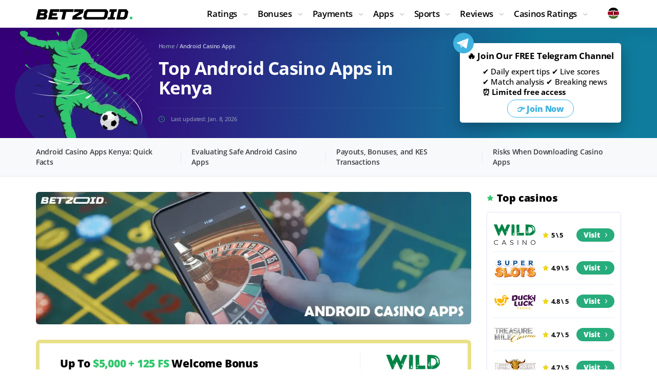

--- FILE ---
content_type: text/html; charset=UTF-8
request_url: https://betzoid.com/ke/android/
body_size: 22694
content:
<!DOCTYPE html>
<html lang="en-KE">
  <head>
    <!-- Google Tag Manager -->
    <script>(function(w,d,s,l,i){w[l]=w[l]||[];w[l].push({'gtm.start':
      new Date().getTime(),event:'gtm.js'});var f=d.getElementsByTagName(s)[0],
      j=d.createElement(s),dl=l!='dataLayer'?'&l='+l:'';j.async=true;j.src=
      'https://www.googletagmanager.com/gtm.js?id='+i+dl;f.parentNode.insertBefore(j,f);
      })(window,document,'script','dataLayer','GTM-T4HJGPW');
    </script>
    <!-- End Google Tag Manager -->
    <meta charset="utf-8">
    <meta http-equiv="X-UA-Compatible" content="IE=edge">
    <meta name="viewport" content="width=device-width, initial-scale=1">
    <title>Top 12 Android Casino Apps Kenya | Betzoid</title>
    <meta name="description" content="Betzoid reviewed 50+ casino apps 💯 Here are 12 best Android casino apps for Kenya with M-Pesa. See the ranking.">
    <link rel="canonical" href="https://betzoid.com/ke/android/" />
    <link rel="alternate" href="https://betzoid.com/au/android/" hreflang="en-AU"/>
<link rel="alternate" href="https://betzoid.com/ca/android/" hreflang="en-CA"/>
<link rel="alternate" href="https://betzoid.com/ke/android/" hreflang="en-KE"/>
<link rel="alternate" href="https://betzoid.com/mx/android/" hreflang="es-MX"/>
<link rel="alternate" href="https://betzoid.com/ro/android/" hreflang="ro-RO"/>
<link rel="alternate" href="https://betzoid.com/fr/android/" hreflang="fr-FR"/>
<link rel="alternate" href="https://betzoid.com/cz/android/" hreflang="cs-CZ"/>
<link rel="alternate" href="https://betzoid.com/cl/android/" hreflang="es-CL"/>
<link rel="alternate" href="https://betzoid.com/au/android/" hreflang="x-default"/>
    <meta property="og:locale" content="en_KE"/>
    <meta property="og:type" content="article" />
    <meta property="og:title" content="Top 12 Android Casino Apps Kenya | Betzoid" />
    <meta property="og:description" content="Betzoid reviewed 50+ casino apps 💯 Here are 12 best Android casino apps for Kenya with M-Pesa. See the ranking." />
    <meta property="og:url" content="https://betzoid.com/ke/android/" />
    <meta property="og:site_name" content="betzoid.com" />
    <meta property="article:section" content="Online Casinos" />
    <meta property="article:published_time" content="2023-11-06T16:03">
    <meta property="article:modified_time" content="2026-01-08T12:01">
    <meta property="og:updated_time" content="2026-01-08T12:01">
    <meta property="og:image" content="https://betzoid.com/imgs/uploads/2024/09/android-1-ke.webp" />
    <meta property="og:image:secure_url" content="https://betzoid.com/imgs/uploads/2024/09/android-1-ke.webp" />
    <meta property="og:image:width" content="1920" />
    <meta property="og:image:height" content="587" />
    <meta property="og:image:alt" content="Roulette on the smartphone screen next to the gaming table." />
    <meta name="twitter:card" content="summary" />
    <meta name="twitter:description" content="Betzoid reviewed 50+ casino apps 💯 Here are 12 best Android casino apps for Kenya with M-Pesa. See the ranking." />
    <meta name="twitter:title" content="Top 12 Android Casino Apps Kenya | Betzoid" />
    <link rel="icon" href="/imgs/favicon/new/favicon.ico" sizes="any">
    <link rel="icon" href="/imgs/favicon/new/favicon.svg" type="image/svg+xml">
    <link rel="apple-touch-icon" href="/imgs/favicon/new/apple-touch-icon.png" sizes="180x180">
    <style type="text/css">@charset 'UTF-8';@font-face{font-family:'Open Sans';font-weight:800;font-style:normal;-webkit-font-smoothing:antialiased;-moz-osx-font-smoothing:grayscale;src:url('/fonts/OpenSans-ExtraBold.woff2') format('woff2'),url('/fonts/OpenSans-ExtraBold.woff') format('woff');font-display:swap}@font-face{font-family:'Open Sans';font-weight:700;font-style:normal;-webkit-font-smoothing:antialiased;-moz-osx-font-smoothing:grayscale;src:url('/fonts/OpenSans-Bold.woff2') format('woff2'),url('/fonts/OpenSans-Bold.woff') format('woff');font-display:swap}@font-face{font-family:'Open Sans';font-weight:600;font-style:normal;-webkit-font-smoothing:antialiased;-moz-osx-font-smoothing:grayscale;src:url('/fonts/OpenSans-Semibold.woff2') format('woff2'),url('/fonts/OpenSans-Semibold.woff') format('woff');font-display:swap}@font-face{font-family:'Open Sans';font-weight:500;font-style:normal;-webkit-font-smoothing:antialiased;-moz-osx-font-smoothing:grayscale;src:url('/fonts/OpenSans-Medium.woff2') format('woff2'),url('/fonts/OpenSans-Medium.woff') format('woff');font-display:swap}@font-face{font-family:'Open Sans';font-weight:400;font-style:normal;-webkit-font-smoothing:antialiased;-moz-osx-font-smoothing:grayscale;src:url('/fonts/OpenSans-Regular.woff2') format('woff2'),url('/fonts/OpenSans-Regular.woff') format('woff');font-display:swap}html{font-family:sans-serif;line-height:1.15;box-sizing:border-box;-ms-overflow-style:scrollbar;-webkit-text-size-adjust:100%;-ms-text-size-adjust:100%}*,*::before,*::after{box-sizing:inherit;-webkit-text-decoration-skip-ink:none;text-decoration-skip-ink:none}@-ms-viewport{width:device-width}article,aside,header,main,nav{display:block}body{font-family:'Open Sans',-apple-system,BlinkMacSystemFont,'Segoe UI',Roboto,'Helvetica Neue',Arial,sans-serif;font-size:1rem;font-weight:400;line-height:1.6;margin:0;color:#000000;background-color:#ffffff}h1{margin-top:0;margin-bottom:0.5rem}p{margin-top:0;margin-bottom:1rem}ul{margin-top:0;margin-bottom:1rem}ul ul{margin-bottom:0}a{text-decoration:none;color:#1d4ba6;background-color:transparent;-webkit-text-decoration-skip:objects}img{max-width:100%;height:auto;vertical-align:middle;border-style:none}a,button,input{touch-action:manipulation}input,button{font-family:inherit;font-size:inherit;line-height:inherit;margin:0;outline:none}button,input{overflow:visible}button{text-transform:none}button{-webkit-appearance:button}button::-moz-focus-inner{padding:0;border-style:none}::-webkit-file-upload-button{font:inherit;-webkit-appearance:button}.article p{font-size:16px;font-weight:normal;line-height:1.3;margin-bottom:16px;letter-spacing:0.12px;color:#3c3d41}.wrapper{overflow:hidden;padding-top:54px}.container{width:100%;margin-right:auto;margin-left:auto;padding-right:15px;padding-left:15px}.content{padding-top:30px;padding-bottom:30px}.banner-bet{display:flex;margin-bottom:30px;padding:18px 0;border:7px solid #eae089;border-radius:8px}.banner-bet__main{width:75%;padding:10px 60px;border-right:1px solid #e9edf0}.banner-bet__title{font-size:21px;font-weight:800;line-height:22px;margin-bottom:20px;letter-spacing:-0.01em;color:#000000}.banner-bet__sum{color:#30c66c}.banner-bet__desc{font-size:13px;font-weight:400;line-height:17px;color:#3c3d41}.banner-bet__inner{width:25%;padding:0 44px;text-align:center;align-self:center}.banner-bet__logo{margin-bottom:10px}.banner-bet__logo-mob{display:none}.banner-bet__btn{font-size:16px;font-weight:800;line-height:20px;display:flex;padding:11px;letter-spacing:-0.01em;color:#ffffff;border-radius:21px;background-color:#f2298a;align-items:center;justify-content:center}.banner-bet__btn:after{display:block;width:4px;height:8px;margin-left:10px;content:'';background:url(/imgs/img/svg/ico-arrow-btn.svg) 0 0/4px 8px no-repeat}.widget-subscribe{position:relative;padding:14px 25px;border-radius:5px;background:#fff;box-shadow:0 10px 30px rgba(6,15,24,0.33);display:flex;flex-direction:column;align-items:center;text-align:center}.widget-subscribe:before{position:absolute;top:-20px;left:-18px;display:block;width:131px;height:74px;content:'';background:url(/imgs/img/svg/img-subs-form.svg) 0 0/131px 74px no-repeat}.widget-subscribe>*{position:relative;z-index:5}.widget-subscribe__title{font-size:16px;font-weight:700;line-height:16px;margin-bottom:14px;letter-spacing:-0.01em;color:#000}.welcome-tour{overflow:hidden;padding:30px 0;background:linear-gradient(94.34deg,#350079 13.88%,#0f7c9e 81.11%)}.welcome-tour__container{position:relative}.welcome-tour__container:before{position:absolute;top:-58px;left:-94px;display:block;width:398px;height:414px;content:'';background:url(/imgs/img/img-welcome-tour.webp) 0 0 no-repeat}.welcome-tour__container>*{position:relative;z-index:5}.welcome-tour__inner{display:flex}.welcome-tour__about{display:flex;flex-direction:column;width:76.74419%;padding-right:30px;padding-left:20.93023%}.welcome-tour__bread{margin-bottom:18px}.welcome-tour__title{font-size:35px;font-weight:bold;line-height:1.085714285714286;margin-bottom:18px;letter-spacing:-0.02em;color:#ffffff}.welcome-tour__time{font-size:11px;font-weight:500;line-height:14px;margin-top:auto;padding-top:14px;padding-left:24px;letter-spacing:-0.01em;color:#8f98b7;border-top:1px solid rgba(181,187,210,0.1);background:url(/imgs/img/svg/ico-update-time.svg) 0 15px/12px 12px no-repeat}.welcome-tour__subscribe{width:23.25581%}.header{position:fixed;z-index:900;top:0;right:0;left:0;background-color:#ffffff;box-shadow:0 16px 16px rgba(9,16,30,0.05)}.header__inner{position:relative;z-index:600;display:flex;padding-top:12px;padding-bottom:12px;align-items:center}.header__nav{margin-left:auto}.header__lang{margin-left:80px}.lang{position:relative}.lang__list{position:absolute;top:100%;right:0;display:flex;visibility:hidden;width:680px;margin-top:14px;padding:20px 35px 10px 35px;opacity:0;border-top:1px solid #e7eff5;background-color:#ffffff;box-shadow:0 16px 16px rgba(9,16,30,0.05);align-items:flex-start;flex-wrap:wrap}.lang__item{font-size:15px;font-weight:400;line-height:20px;display:flex;width:33.333333%;margin-bottom:12px;letter-spacing:-0.02em;color:#4f525b;align-items:center;-webkit-text-decoration-color:transparent;text-decoration-color:transparent}.lang__item_selected{font-weight:600;color:#1d4ba6;-webkit-text-decoration-color:#1d4ba6;text-decoration-color:#1d4ba6}.lang__item a{color:inherit;text-decoration:none}.lang__ico{width:20px;height:20px;margin-right:5px;flex:0 0 20px}.lang svg,.lang_selected svg,.welcome-home__title svg{vertical-align:middle}.nav-toggle{display:none}.menu{margin:0;padding:0;list-style:none}.menu__link{font-size:17px;font-weight:600;line-height:30px;display:block;text-decoration:underline;letter-spacing:-0.02em;color:#000000;-webkit-text-decoration-color:transparent;text-decoration-color:transparent;text-decoration-thickness:1px}.menu__item_parent .menu__link{position:relative;padding-right:20px}.menu__item_parent .menu__link:before{position:absolute;top:50%;right:0;display:block;width:8px;height:8px;content:'';-webkit-transform:translateY(-50%);transform:translateY(-50%);background:url(/imgs/img/svg/ico-arrow-menu-default.svg) center center/8px auto no-repeat}.menu__sub{margin:0;padding:0;list-style:none}.menu__sub-item{font-size:16px;font-weight:400;line-height:28px;letter-spacing:-0.02em;color:#4f525b}.menu__sub-link{text-decoration:underline;color:#4f525b;-webkit-text-decoration-color:transparent;text-decoration-color:transparent}.menu__group{margin-bottom:20px}.menu__group:last-child{margin-bottom:0}.menu__title{font-size:18px;font-weight:700;line-height:30px;margin-bottom:10px;letter-spacing:-0.02em;color:#000000}.scroll-top{position:fixed;z-index:800;right:15px;bottom:15px;display:none;width:34px;height:34px;background:url(/imgs/img/svg/ico-scroll-top.svg) 0 0/100% 100% no-repeat}.widget{margin-bottom:30px}.widget__title{font-size:20px;font-weight:800;line-height:24px;margin-bottom:15px;padding-left:20px;letter-spacing:-0.01em;color:#000000;background-repeat:no-repeat;background-position:0 center}.widget__title_top{background-image:url(/imgs/img/svg/ico-widget-title-top.svg);background-position-x:1px;background-size:12px 12px}.widget-top{padding:12px 24px;border:1px solid #dde1f1;border-radius:5px;background:#ffffff}.widget-top__item{display:flex;padding:8px 0;border-bottom:1px solid #e7eff5;align-items:center}.widget-top__item:last-child{border-bottom:none}.widget-top__img{margin-right:10px;text-align:center}.widget-top__rating{font-size:13px;font-weight:700;line-height:14px;padding-left:18px;letter-spacing:-0.02em;color:#000000;background:url(/imgs/img/svg/ico-star.svg) 0 center/14px 14px no-repeat}.widget-top__action{margin-left:auto}.widget-top__btn{font-size:14px;font-weight:800;line-height:18px;display:flex;padding:4px 14px;letter-spacing:-0.01em;color:#ffffff;border-radius:13px;background-color:#27ac7c;align-items:center;justify-content:center}.widget-top__btn:after{display:block;width:4px;height:8px;margin-left:10px;content:'';background:url(/imgs/img/svg/ico-arrow-btn.svg) 0 0/4px 8px no-repeat}.widget-banner{height:428px;padding:48px 30px;border-radius:5px;background:url(/imgs/img/img-widget-banner.webp) center center/cover no-repeat}.widget-banner__logo{margin-bottom:40px}.widget-banner__title{font-size:20px;font-weight:bold;line-height:24px;margin-bottom:20px;letter-spacing:-0.02em;color:#ffffff}.widget-banner__sum{color:#30c66c}.widget-banner__desc{font-size:11px;font-weight:500;line-height:13px;max-width:140px;letter-spacing:-0.01em;color:#c7d2e2}.widget-banner__action{margin-top:30px}.widget-banner__btn{font-size:16px;font-weight:800;line-height:20px;display:flex;width:148px;height:42px;letter-spacing:-0.01em;color:#1d4ba6;border-radius:21px;background-color:#ffffff;align-items:center;justify-content:center}.widget-banner__btn:after{display:block;width:4px;height:8px;margin-left:10px;content:'';background:url(/imgs/img/svg/ico-arrow-btn-blue.svg) 0 0/4px 8px no-repeat}.rating-table__num{padding-top:31px;grid-area:1 / 1 / 2 / 2}.rating-table__name{padding:8px 7px;grid-area:1 / 2 / 2 / 3}.rating-table__rating{padding-top:28px;padding-right:7px;padding-left:7px;grid-area:1 / 3 / 2 / 4}.rating-table__bonus{padding-top:27px;padding-right:20px;padding-left:7px;grid-area:1 / 4 / 2 / 5}.rating-table__list{padding-top:31px;padding-right:30px;padding-left:7px;grid-area:1 / 5 / 2 / 6}.rating-table__code{padding-top:31px;padding-right:7px;padding-left:7px;grid-area:1 / 6 / 2 / 7}.rating-table__action{display:flex;flex-direction:column;align-items:center;grid-area:1 / 7 / 3 / 8;justify-content:center}.rating-table__desc{font-size:12px;font-weight:400;line-height:15px;display:-webkit-box;overflow:hidden;margin-bottom:26px;padding-top:12px;padding-right:25px;padding-left:25px;text-overflow:ellipsis;color:#9c9ea7;border-top:1px solid #e7eff5;-webkit-box-orient:vertical;grid-area:2 / 1 / 3 / 7;-webkit-line-clamp:2}.breadcrumbs{font-size:11px;font-weight:600;line-height:12px;letter-spacing:-0.01em;color:#8f98b7}.breadcrumbs__link{color:#8f98b7}.breadcrumbs__current{color:#c0c7de}.content-nav{border-bottom:1px solid #e3eaf1;background-color:#f7f9fb}.content-nav__head{display:none}.content-nav__body{display:flex}.content-nav__item{position:relative;margin-right:40px;padding-right:40px}.content-nav__link{font-size:14px;font-weight:600;line-height:20px;position:relative;display:block;padding:17px 0;letter-spacing:-0.02em;color:#3c3d41}.post-img{border-radius:6px;display:flex;overflow:hidden;margin-bottom:30px}.post-img img{width:100%}@media (min-width:576px){.container{max-width:540px}}@media (min-width:768px){.container{max-width:750px}}@media (min-width:992px){.container{max-width:990px}.content{display:flex;margin-right:-15px;margin-left:-15px}.content__main{width:75%;padding:0 15px}.content__aside{width:25%;padding:0 15px}.menu{display:flex}.menu__item{margin-right:20px}.menu__item:last-child{margin-right:0}.menu__dropdown{position:absolute;z-index:500;top:100%;right:0;left:0;visibility:hidden;padding:30px 15px;opacity:0}.menu__dropdown:before{position:absolute;top:0;bottom:0;left:50%;display:block;width:4000px;margin-left:-2000px;content:'';border-top:1px solid #e7eff5;background-color:#ffffff;box-shadow:0 5px 20px rgba(9,16,30,0.08)}.menu__dropdown:after{position:absolute;top:-12px;right:0;left:0;display:block;height:12px;content:''}.menu__dropdown>*{position:relative;z-index:5}.menu__sub_col-3{-webkit-column-count:3;-moz-column-count:3;column-count:3;-webkit-column-gap:30px;-moz-column-gap:30px;column-gap:30px}.menu__row{display:flex;margin-right:-15px;margin-left:-15px}.menu__col{padding:0 15px}.menu__col_3{width:25%}.menu__col_9{width:75%}.content-nav__item:before{position:absolute;top:50%;right:0;display:block;width:1px;height:20px;content:'';-webkit-transform:translateY(-50%);transform:translateY(-50%);background:#e6eaf7}.content-nav__item:last-child{margin-right:0;padding-right:0}.content-nav__item:last-child:before{display:none}.content-nav__link:before{position:absolute;right:0;bottom:-1px;left:0;display:block;height:2px;content:'';opacity:0;background-color:#27ac7c}}@media (min-width:1200px){.container{max-width:1170px}}@media (min-width:1340px){.container{max-width:1320px}}@media (max-width:1339px){.banner-bet__main{padding-right:40px;padding-left:40px}.banner-bet__inner{padding:0 36px}.widget-subscribe{padding-right:20px;padding-left:20px}.header__lang{margin-left:40px}.widget-top{padding-right:12px;padding-left:12px}.content-nav__item{margin-right:20px;padding-right:20px}}@media (max-width:1199px){.banner-bet__main{padding-right:20px;padding-left:20px}.banner-bet__inner{padding:0 20px}.welcome-tour__container:before{left:-130px}.welcome-tour__title{font-size:32px}.widget-top__item{flex-wrap:wrap;justify-content:center}.widget-top__img{width:100%;margin-right:0}.widget-top__action{margin-left:10px}.rating-table__code{grid-area:1 / 5 / 2 / 6}.rating-table__action{grid-area:1 / 6 / 3 / 7}.rating-table__desc{grid-area:2 / 1 / 3 / 6}.content-nav__link{font-size:13px}}@media (max-width:991px){.wrapper{padding-top:50px}.content__main{margin-bottom:30px}.welcome-tour__container:before{top:-22px;left:-37px;width:199px;height:207px;background-size:100% 100%}.welcome-tour__inner{flex-wrap:wrap}.welcome-tour__about{display:block;width:auto;padding-right:0;padding-left:130px;flex-basis:0;flex-grow:1}.welcome-tour__bread{margin-bottom:15px}.welcome-tour__title{font-size:28px}.welcome-tour__time{padding-top:0;border-top:none;background-position:0 0}.welcome-tour__subscribe{width:100%;margin-top:40px}.header__inner{height:50px;padding-top:5px;padding-bottom:5px}.header__nav{margin-left:30px;order:1}.header__lang{margin-left:auto}.logo{width:156px}.lang{position:static}.lang__selected img{width:20px;height:20px}.lang__list{right:15px;left:15px;overflow-x:auto;width:auto;height:calc(100dvh - 50px);margin-top:0;padding-right:15px;padding-left:15px}.nav-toggle{position:relative;display:block;width:30px;height:30px;padding:0;border:none;background:none}.nav-toggle__bar{position:absolute;display:block;width:18px;height:2px;border-radius:2px;background:#000000}.nav-toggle__bar:nth-child(1){top:8px;left:12px}.nav-toggle__bar:nth-child(2){top:14px;left:6px}.nav-toggle__bar:nth-child(3){top:20px;left:0}.menu{position:absolute;top:50px;right:0;left:0;visibility:hidden;overflow:auto;height:calc(100vh - 50px);padding:0 15px;opacity:0}.menu:before{position:fixed;top:50px;bottom:0;left:50%;display:block;width:1000px;margin-left:-500px;content:'';background-color:#ffffff;box-shadow:inset 0 16px 16px rgba(9,16,30,0.05)}.menu>*{position:relative;z-index:5}.menu__link{padding-top:10px;padding-bottom:10px;text-decoration:none;border-bottom:1px solid #e7eff5}.menu__item_parent .menu__link:before{width:20px;height:20px;-webkit-transform:translateY(-50%) rotate(-90deg);transform:translateY(-50%) rotate(-90deg)}.menu__dropdown{display:none;padding:10px 0}.menu__sub-item{font-size:14px;line-height:24px}.menu__col{margin-bottom:10px}.menu__col:last-child{margin-bottom:0}.menu__group{margin-bottom:10px}.menu__title{font-size:18px;line-height:22px;margin-bottom:5px}.widget-top{padding-right:24px;padding-left:24px}.widget-top__item{flex-wrap:nowrap;justify-content:flex-start}.widget-top__img{width:auto;margin-right:10px}.widget-top__action{margin-left:auto}.rating-table__action{flex-direction:row-reverse;padding-bottom:12px;grid-area:2 / 1 / 3 / 6}.rating-table__desc{grid-area:3 / 1 / 4 / 6}.content-nav__head{font-size:15px;font-weight:600;line-height:20px;position:relative;display:block;padding:14px 0;letter-spacing:-0.02em;color:#000000}.content-nav__head:before{position:absolute;top:50%;right:0;width:8px;height:4px;content:'';-webkit-transform:translateY(-50%);transform:translateY(-50%);background:url(/imgs/img/svg/ico-arrow-menu-default.svg) 0 0/8px 4px no-repeat}.content-nav__body{display:none}.content-nav__item{margin-right:0;padding-right:0;border-top:1px solid #e6eaf7}.content-nav__link{font-size:14px;padding:12px 0}}@media (max-width:767px){.banner-bet{display:block;padding:20px 30px 26px 30px;border-width:4px}.banner-bet__main{width:auto;padding:0;border-right:none}.banner-bet__head{display:flex;margin-bottom:16px;align-items:center;justify-content:space-between}.banner-bet__title{font-size:18px;line-height:20px;margin-right:20px;margin-bottom:0}.banner-bet__desc{font-size:12px;line-height:16px}.banner-bet__inner{width:auto;margin-top:20px;padding:0}.banner-bet__logo{display:none}.banner-bet__logo-mob{display:block;flex:0 0 66px}.banner-bet__btn{padding:8px}.lang__item{width:50%}}@media (max-width:575px){.lang__list{right:0;left:0}}@media (max-width:490px){.welcome-tour{padding:20px 0}.welcome-tour__title{font-size:24px}.breadcrumbs{font-size:10px}}@media (max-width:375px){.container{padding-right:10px;padding-left:10px}.banner-bet{padding-right:10px;padding-left:10px}.header__nav{margin-left:20px}.lang__item{font-size:13px}.lang__ico{margin-right:5px}.menu{padding:0 10px}}</style>
  </head>
  <body data-country="KE">
    <!-- Google Tag Manager (noscript) -->
    <noscript><iframe src="https://www.googletagmanager.com/ns.html?id=GTM-T4HJGPW"
      height="0" width="0" style="display:none;visibility:hidden"></iframe></noscript>
    <!-- End Google Tag Manager (noscript) -->
    
    <div class="wrapper">
      <header class="header">
   <div class="header__inner container">
      <div class="header__logo logo">
         <a href="/ke/" class="logo__link">
         <img loading="lazy" src="/imgs/img/svg/logo-black.svg" width="188" height="20" alt="Betzoid logo.">
         </a>
      </div>
      <nav class="header__nav">
         <button class="nav-toggle" id="al" aria-label="Name">
         <span class="nav-toggle__bar"></span>
         <span class="nav-toggle__bar"></span>
         <span class="nav-toggle__bar"></span>
         </button>
         <ul class="menu">
            <li class="menu__item menu__item_parent">
               <span class="menu__link">Ratings</span>
               <div class="menu__dropdown">
                  <div class="menu__row">
                     <div class="menu__col menu__col_3">
                        <div class="menu__group">
                           <div class="menu__title">Types</div>
                           <ul class="menu__sub">
                              <li class="menu__sub-item"><a class="menu__sub-link" title="New Betting Sites" href="/ke/new-betting-sites/">New</a></li>
                              <li class="menu__sub-item"><a class="menu__sub-link" title="Live Betting Sites" href="/ke/live-sports-betting/">Live</a></li>
                              <li class="menu__sub-item"><a class="menu__sub-link" title="International Betting Sites" href="/ke/international-betting/">International</a></li>
                              <li class="menu__sub-item"><a class="menu__sub-link" title="Fastest Payout Betting Sites" href="/ke/fastest-payout-sports-betting/">Fastest Payout</a></li>
                           </ul>
                        </div>
                     </div>
                     <div class="menu__col menu__col_3">
                        <div class="menu__group">
                           <div class="menu__title">Deposit Options</div>
                           <ul class="menu__sub">
                            <li class="menu__sub-item"><a class="menu__sub-link" title="KSh100 Deposit Betting Sites" href="/ke/100-kes-deposit-betting/">KSh100 Deposit</a></li>
                            <li class="menu__sub-item"><a class="menu__sub-link" title="KSh200 Deposit Betting Sites" href="/ke/200-kes-deposit-sports-betting/">KSh200 Deposit</a></li>
                            <li class="menu__sub-item"><a class="menu__sub-link" title="KSh500 Deposit Betting Sites" href="/ke/500-kes-deposit-betting/">KSh500 Deposit</a></li>
                            <li class="menu__sub-item"><a class="menu__sub-link" title="KSh1500 Deposit Betting Sites" href="/ke/1500-kes-deposit-betting/">KSh1500 Deposit</a></li>
                            <li class="menu__sub-item"><a class="menu__sub-link" title="Low Deposit Betting Sites" href="/ke/low-deposit-betting/">Low Deposit</a></li>
                           </ul>
                        </div>
                     </div>
                     <div class="menu__col menu__col_3">
                        <div class="menu__group">
                           <div class="menu__title">Features</div>
                           <ul class="menu__sub">
                              <li class="menu__sub-item"><a class="menu__sub-link" title="Cash Out Betting Sites" href="/ke/cash-out-betting/">Cash Out</a></li>
                              <li class="menu__sub-item"><a class="menu__sub-link" title="High Odds Betting Sites" href="/ke/high-odds-betting/">High Odds</a></li>
                              <li class="menu__sub-item"><a class="menu__sub-link" title="High Stakes Betting Sites" href="/ke/high-stakes-betting/">High Stakes</a></li>
                              <li class="menu__sub-item"><a class="menu__sub-link" title="No Limit Betting Sites" href="/ke/no-limit-betting/">No Limit</a></li>
                           </ul>
                        </div>
                     </div>
                     <div class="menu__col menu__col_3">
                        <div class="menu__group">
                           <div class="menu__title">Ease of Use</div>
                           <ul class="menu__sub">
                              <li class="menu__sub-item"><a class="menu__sub-link" title="Betting Sites Without ID Verification" href="/ke/betting-without-id-verification/">Without ID Verification</a></li>
                              <li class="menu__sub-item"><a class="menu__sub-link" title="Betting Sites Without Registration" href="/ke/betting-without-registration/">Without Registration</a></li>
                              <li class="menu__sub-item"><a class="menu__sub-link" title="Betting Sites Without Minimum Deposit" href="/ke/betting-without-minimum-deposit/">Without Min. Deposit</a></li>
                              <li class="menu__sub-item"><a class="menu__sub-link" title="Betting Sites Without Tax" href="/ke/betting-sites-without-tax/">Without Tax</a></li>
                              <li class="menu__sub-item"><a class="menu__sub-link" title="All Betting Sites Ratings in Kenya" href="/ke/betting-sites-ratings/">⭐ All Betting Sites Ratings</a></li>
                           </ul>
                        </div>
                     </div>
                  </div>
               </div>
            </li>
            <li class="menu__item menu__item_parent">
               <span class="menu__link">Bonuses</span>
               <div class="menu__dropdown">
                  <div class="menu__row">
                     <div class="menu__col menu__col_3">
                        <div class="menu__group">
                           <div class="menu__title">Initial Sign-Up Incentives</div>
                           <ul class="menu__sub">
                                 <li class="menu__sub-item"><a class="menu__sub-link" title="Betting Sites with Bonus" href="/ke/bonus-betting-sites/">Bonus Betting Sites</a></li>
                                 <li class="menu__sub-item"><a class="menu__sub-link" title="Welcome Bonus Betting Sites" href="/ke/welcome-bonus-betting/">Welcome Bonus</a></li>
                                 <li class="menu__sub-item"><a class="menu__sub-link" title="Sign Up Bonus Betting Sites" href="/ke/sign-up-bonus-betting/">Sign Up Bonus</a></li>
                           </ul>
                        </div>
                     </div>
                     <div class="menu__col menu__col_3">
                        <div class="menu__group">
                           <div class="menu__title">Deposit-Related Bonuses</div>
                           <ul class="menu__sub">
                                 <li class="menu__sub-item"><a class="menu__sub-link" title="No Deposit Bonus Betting Sites" href="/ke/no-deposit-bonus-casinos/">No Deposit Bonus</a></li>
                           </ul>
                        </div>
                     </div>
                     <div class="menu__col menu__col_3">
                        <div class="menu__group">
                           <div class="menu__title">Free Bonuses</div>
                           <ul class="menu__sub">
                                 <li class="menu__sub-item"><a class="menu__sub-link" title="Free Bets Betting Sites" href="/ke/free-bets-sports-betting/">Free Bets</a></li>
                                 <li class="menu__sub-item"><a class="menu__sub-link" title="Cashback Bonus Betting Sites" href="/ke/cashback-bonus-betting/">Cashback Bonus</a></li>
                           </ul>
                        </div>
                     </div>
                  </div>
               </div>
            </li>
          <li class="menu__item menu__item_parent">
               <span class="menu__link">Payments</span>
               <div class="menu__dropdown">
                  <div class="menu__row">
                     <div class="menu__col menu__col_3">
                        <div class="menu__group">
                           <div class="menu__title">Local</div>
                           <ul class="menu__sub">
                                 <li class="menu__sub-item"><a class="menu__sub-link" title="International Betting Sites That Accept MPesa" href="/ke/international-betting-sites/">MPesa</a></li>
                                 <li class="menu__sub-item"><a class="menu__sub-link" title="Airtel Betting Sites in Kenya" href="/ke/airtel-betting-sites/">Airtel</a></li>
                                 <li class="menu__sub-item"><a class="menu__sub-link" title="Equity Bank Betting Sites in Kenya" href="/ke/equity-bank-betting-sites/">Equity Bank</a></li>
                                 <li class="menu__sub-item"><a class="menu__sub-link" title="Paybill Betting Sites in Kenya" href="/ke/paybill-betting-sites/">Paybill</a></li>
                           </ul>
                        </div>
                     </div>
                     <div class="menu__col menu__col_3">
                        <div class="menu__group">
                           <div class="menu__title">International</div>
                           <ul class="menu__sub">
                                 <li class="menu__sub-item"><a class="menu__sub-link" title="PayPal Betting Sites in Kenya" href="/ke/betting-sites-paypal/">PayPal</a></li>
                           </ul>
                        </div>
                     </div>
                  </div>
               </div>
            </li>
            <li class="menu__item menu__item_parent">
               <span class="menu__link">Apps</span>
               <div class="menu__dropdown">
                  <div class="menu__row">
                     <div class="menu__col menu__col_3">
                        <div class="menu__group">
                           <div class="menu__title">Types</div>
                           <ul class="menu__sub">
                                 <li class="menu__sub-item"><a class="menu__sub-link" title="Sports Betting Apps in Kenya" href="/ke/best-betting-apps/">Betting Mobile Apps</a></li>
                           </ul>
                        </div>
                     </div>
                  </div>
               </div>
            </li>
            <li class="menu__item menu__item_parent">
               <span class="menu__link">Sports</span>
               <div class="menu__dropdown">
                  <div class="menu__row">
                     <div class="menu__col menu__col_9">
                        <div class="menu__group">
                           <div class="menu__title">Sports Betting</div>
                           <ul class="menu__sub menu__sub_col-3">
                              <li class="menu__sub-item"><a class="menu__sub-link" title="Football Betting Sites in Kenya" href="/ke/football-betting-sites/">Football Betting Sites</a></li>
                              <li class="menu__sub-item"><a class="menu__sub-link" title="Basketball Betting Sites in Kenya" href="/ke/basketball-betting/">Basketball Betting Sites</a></li>
                              <li class="menu__sub-item"><a class="menu__sub-link" title="Rugby Betting Sites in Kenya" href="/ke/rugby-betting/">Rugby Betting Sites</a></li>
                           </ul>
                        </div>
                     </div>
                  </div>
               </div>
            </li>
            <li class="menu__item menu__item_parent">
               <span class="menu__link">Reviews</span>
               <div class="menu__dropdown">
                  <div class="menu__row">
                     <div class="menu__col menu__col_3">
                        <div class="menu__group">
                           <ul class="menu__sub">
                              <li class="menu__sub-item"><a class="menu__sub-link" title="Betika Review" href="/ke/betika/">Betika</a></li>
                              <li class="menu__sub-item"><a class="menu__sub-link" title="SportPesa Review" href="/ke/sportpesa-review/">SportPesa</a></li>
                              <li class="menu__sub-item"><a class="menu__sub-link" title="Odibets Review" href="/ke/odibets/">Odibets</a></li>
                              <li class="menu__sub-item"><a class="menu__sub-link" title="MozzartBet Review" href="/ke/mozzartbet/">MozzartBet</a></li>
                              <li class="menu__sub-item"><a class="menu__sub-link" title="PakaKumi Review" href="/ke/pakakumi/">PakaKumi</a></li>
                           </ul>
                        </div>
                     </div>
                     <div class="menu__col menu__col_3">
                        <div class="menu__group">
                           <ul class="menu__sub">
                              <li class="menu__sub-item"><a class="menu__sub-link" title="Bangbet Review" href="/ke/bangbet/">Bangbet</a></li>
                              <li class="menu__sub-item"><a class="menu__sub-link" title="Betpawa Review" href="/ke/betpawa/">Betpawa</a></li>
                              <li class="menu__sub-item"><a class="menu__sub-link" title="Shabiki Review" href="/ke/shabiki-review/">Shabiki</a></li>
                              <li class="menu__sub-item"><a class="menu__sub-link" title="Bongobongo Review" href="/ke/bongobongo/">Bongobongo</a></li>
                              <li class="menu__sub-item"><a class="menu__sub-link" title="BetLion Review" href="/ke/betlion/">BetLion</a></li>

                           </ul>
                        </div>
                     </div>
                          <div class="menu__col menu__col_3">
                        <div class="menu__group">
                           <ul class="menu__sub">
                              <li class="menu__sub-item"><a class="menu__sub-link" title="Sportybet Review" href="/ke/sportybet/">Sportybet</a></li>
                              <li class="menu__sub-item"><a class="menu__sub-link" title="Paripesa Review" href="/ke/paripesa/">Paripesa</a></li>
                              <li class="menu__sub-item"><a class="menu__sub-link" title="1xBet Review" href="/ke/1xbet-review/">1xBet</a></li>
                              <li class="menu__sub-item"><a class="menu__sub-link" title="KwikBet Review" href="/ke/kwikbet/">KwikBet</a></li>
                              <li class="menu__sub-item"><a class="menu__sub-link" title="22Bet Review" href="/ke/22bet-review/">22Bet</a></li>

                           </ul>
                        </div>
                     </div>
                        <div class="menu__col menu__col_3">
                        <div class="menu__group">
                           <ul class="menu__sub">
                              <li class="menu__sub-item"><a class="menu__sub-link" title="Bet365 Review" href="/ke/bet365/">Bet365</a></li>
                              <li class="menu__sub-item"><a class="menu__sub-link" title="PesaBet Review" href="/ke/pesabet/">PesaBet</a></li>
                              <li class="menu__sub-item"><a class="menu__sub-link" title="Betway Review" href="/ke/betway/">Betway</a></li>
                              <li class="menu__sub-item"><a class="menu__sub-link" title="Kilibet Review" href="/ke/kilibet/">Kilibet</a></li>
                              <li class="menu__sub-item"><a class="menu__sub-link" title="Bet254 Review" href="/ke/bet254/">Bet254</a></li>

                           </ul>
                        </div>
                     </div>
                     <div class="menu__col menu__col_3">
                        <div class="menu__group">
                           <ul class="menu__sub">
                              <li class="menu__sub-item"><a class="menu__sub-link" title="Betwinner Review" href="/ke/betwinner-review/">Betwinner</a></li>
                              <li class="menu__sub-item"><a class="menu__sub-link" title="Megapari Review" href="/ke/megapari/">Megapari</a></li>
                               <li class="menu__sub-item"><a class="menu__sub-link" title="Betsafe Review" href="/ke/betsafe/">Betsafe</a></li>
                              <li class="menu__sub-item"><a class="menu__sub-link" title="PlayaBet Review" href="/ke/playabet/">PlayaBet</a></li>
                              <li class="menu__sub-item"><a class="menu__sub-link" title="All Reviews" href="/ke/reviews/">⭐ All Reviews</a></li>

                           </ul>
                        </div>
                     </div>
                  </div>
               </div>
            </li>
            <li class="menu__item menu__item_parent">
               <span class="menu__link">Casinos Ratings</span>
               <div class="menu__dropdown">
                  <div class="menu__row">
                     <div class="menu__col menu__col_3">
                        <div class="menu__group">
                           <div class="menu__title">Types</div>
                           <ul class="menu__sub">
                              <li class="menu__sub-item"><a class="menu__sub-link" title="Best Online Casinos in Kenya" href="/ke/online-casinos/">Best Online Casinos</a></li>
                              <li class="menu__sub-item"><a class="menu__sub-link" title="Real Money Online Casinos" href="/ke/real-money/">Real Money Online Casinos</a></li>
                              <li class="menu__sub-item"><a class="menu__sub-link" title="New Online Casinos" href="/ke/new/">New Casinos</a></li>
                              <li class="menu__sub-item"><a class="menu__sub-link" title="Live Casinos" href="/ke/live-casinos/">Live Casinos</a></li>                            
                              <li class="menu__sub-item"><a class="menu__sub-link" title="VPN-Friendly Casinos" href="/ke/vpn-friendly/">VPN-Friendly</a></li>
                              <li class="menu__sub-item"><a class="menu__sub-link" title="No Verification Casinos" href="/ke/no-verification/">No Verification Casinos</a></li>
                           </ul>
                        </div>
                        <div class="menu__group">
                           <div class="menu__title">Unique Features</div>
                           <ul class="menu__sub">
                              <li class="menu__sub-item"><a class="menu__sub-link" title="Best Payout Online Casinos" href="/ke/best-payout/">Best Payout</a></li>
                              <li class="menu__sub-item"><a class="menu__sub-link" title="Fastest Payout Online Casinos" href="/ke/fastest-payout/">Fastest Payout</a></li>
                              <li class="menu__sub-item"><a class="menu__sub-link" title="Online Casinos with the Biggest Jackpots" href="/ke/biggest-jackpots/">With the Biggest Jackpots</a></li>
                           </ul>
                        </div>
                     </div>
                     <div class="menu__col menu__col_3">
                        <div class="menu__group">
                           <div class="menu__title">Payment Options</div>
                           <ul class="menu__sub">
                              <li class="menu__sub-item"><a class="menu__sub-link" title="Pay By Phone Casinos" href="/ke/pay-by-phone-casinos/">Pay By Phone Casinos</a></li>
                              <li class="menu__sub-item"><a class="menu__sub-link" title="Airtel Casinos" href="/ke/airtel-online-casinos/">Airtel Casinos</a></li>
                              <li class="menu__sub-item"><a class="menu__sub-link" title="Equity Bank Casinos" href="/ke/equity-bank-casinos/">Equity Bank Casinos</a></li>
                              <li class="menu__sub-item"><a class="menu__sub-link" title="M-PESA Casinos" href="/ke/mpesa-online-casinos/">M-PESA Casinos</a></li>
                              <li class="menu__sub-item"><a class="menu__sub-link" title="Paybill Casinos" href="/ke/paybill-casinos/">Paybill Casinos</a></li>
                           </ul>
                        </div>
                     </div>
                     <div class="menu__col menu__col_3">
                        <div class="menu__group">
                           <div class="menu__title">Minimum Deposit</div>
                           <ul class="menu__sub">
                                <li class="menu__sub-item"><a class="menu__sub-link" title="Minimum Deposit Casinos" href="/ke/minimum-deposit/">Minimum Deposit</a></li>
                                <li class="menu__sub-item"><a class="menu__sub-link" title="KSh100 Minimum Deposit Casinos" href="/ke/100-kes-minimum-deposit/">KSh100 Minimum Deposit</a></li>
                                <li class="menu__sub-item"><a class="menu__sub-link" title="KSh500 Minimum Deposit Casinos" href="/ke/500-kes-minimum-deposit/">KSh500 Minimum Deposit</a></li>
                                <li class="menu__sub-item"><a class="menu__sub-link" title="KSh750 Minimum Deposit Casinos" href="/ke/750-kes-minimum-deposit/">KSh750 Minimum Deposit</a></li>
                                <li class="menu__sub-item"><a class="menu__sub-link" title="KSh1500 Minimum Deposit Casinos" href="/ke/1500-kes-minimum-deposit/">KSh1500 Minimum Deposit</a></li>
                                <li class="menu__sub-item"><a class="menu__sub-link" title="KSh3000 Minimum Deposit Casinos" href="/ke/3000-kes-minimum-deposit/">KSh3000 Minimum Deposit</a></li>
                           </ul>
                        </div>
                     </div>
                     <div class="menu__col menu__col_3">
                        <div class="menu__group">
                           <div class="menu__title">Apps</div>
                           <ul class="menu__sub">
                              <li class="menu__sub-item"><a class="menu__sub-link" title="Best Casino Apps" href="/ke/best-apps/">Best Casino Apps</a></li>
                              <li class="menu__sub-item"><a class="menu__sub-link" title="Android Casino Apps" href="/ke/android/">Android Casino Apps</a></li>
                              <li class="menu__sub-item"><a class="menu__sub-link" title="iPhone Casino Apps" href="/ke/iphone/">iPhone Casino Apps</a></li>
                           </ul>
                        </div>
                        <div class="menu__group">
                           <div class="menu__title">Game-Specific</div>
                           <ul class="menu__sub">
                                <li class="menu__sub-item"><a class="menu__sub-link" title="Live Roulette Casinos" href="/ke/live-roulette/">Live Roulette</a></li>
                                <li class="menu__sub-item"><a class="menu__sub-link" title="Online Baccarat Casinos" href="/ke/online-baccarat-casinos/">Online Baccarat</a></li>
                                <li class="menu__sub-item"><a class="menu__sub-link" title="Online Blackjack Casinos" href="/ke/online-blackjack/">Online Blackjack</a></li>
                                <li class="menu__sub-item"><a class="menu__sub-link" title="Online Roulette Casinos" href="/ke/online-roulette/">Online Roulette</a></li>
                           </ul>
                        </div>
                     </div>
                     <div class="menu__col menu__col_3">
                        <div class="menu__group">
                           <div class="menu__title">Bonuses & Promotions</div>
                           <ul class="menu__sub">
                              <li class="menu__sub-item"><a class="menu__sub-link" title="Best Bonus Online Casinos" href="/ke/bonuses/">Best Bonus Online Casinos</a></li>
                              <li class="menu__sub-item"><a class="menu__sub-link" title="Welcome Bonus Online Casinos" href="/ke/welcome-bonus-casinos/">Welcome Bonus</a></li>
                              <li class="menu__sub-item"><a class="menu__sub-link" title="Cashback Bonus Online Casinos" href="/ke/cashback-bonus/">Cashback Bonus</a></li>
                              <li class="menu__sub-item"><a class="menu__sub-link" title="Reload Bonus Online Casinos" href="/ke/reload-bonus/">Reload Bonus</a></li>
                              <li class="menu__sub-item"><a class="menu__sub-link" title="Low Wagering Bonus Online Casinos" href="/ke/low-wagering-bonus-online/">Low Wagering Bonus</a></li>
                              <li class="menu__sub-item"><a class="menu__sub-link" title="No Wagering Bonus Online Casinos" href="/ke/no-wagering-bonus/">No Wagering Bonus</a></li>
                              <li class="menu__sub-item"><a class="menu__sub-link" title="Bonus Codes Online Casinos" href="/ke/bonus-codes/">Bonus Codes</a></li>
                              <li class="menu__sub-item"><a class="menu__sub-link" title="Free Spins Online Casinos" href="/ke/free-spins/">Free Spins</a></li>
                              <li class="menu__sub-item"><a class="menu__sub-link" title="All Casinos Ratings in Kenya" href="/ke/casinos-ratings/">⭐ All Casinos Ratings</a></li>
                           </ul>
                        </div>
                     </div>
                  </div>
               </div>
            </li>
         </ul>
      </nav>
<div class="header__lang">
	  <div class="lang">
		<div class="lang__selected">
		  <svg width="26" height="26">
			<use xlink:href="/imgs/flags/flags-sprite.svg#kenya"></use>
		  </svg>
		</div>
		<div class="lang__list">
		  <div class="lang__item" data-href="https://betzoid.com/ar/">
			<div class="lang__ico">
			  <svg width="24" height="24">
				<use xlink:href="/imgs/flags/flags-sprite.svg#argentina"></use>
			  </svg>
			</div>
			<div class="lang__label">
			  <a href="/ar/" class="lang__link">Argentina</a>
			</div>
		  </div>
		  <div class="lang__item" data-href="https://betzoid.com/au/">
			<div class="lang__ico">
			  <svg width="24" height="24">
				<use xlink:href="/imgs/flags/flags-sprite.svg#australia"></use>
			  </svg>
			</div>
			<div class="lang__label">
			  <a href="/au/" class="lang__link">Australia</a>
			</div>
		  </div>
		  <div class="lang__item" data-href="https://betzoid.com/be/">
			<div class="lang__ico">
			  <svg width="24" height="24">
				<use xlink:href="/imgs/flags/flags-sprite.svg#belgium"></use>
			  </svg>
			</div>
			<div class="lang__label">
			  <a href="/be/" class="lang__link">Belgique</a>
			</div>
		  </div>
		  <div class="lang__item" data-href="https://betzoid.com/br/">
			<div class="lang__ico">
			  <svg width="24" height="24">
				<use xlink:href="/imgs/flags/flags-sprite.svg#brazil"></use>
			  </svg>
			</div>
			<div class="lang__label">
			  <a href="/br/" class="lang__link">Brasil</a>
			</div>
		  </div>
		  <div class="lang__item" data-href="https://betzoid.com/ca/">
			<div class="lang__ico">
			  <svg width="24" height="24">
				<use xlink:href="/imgs/flags/flags-sprite.svg#canada"></use>
			  </svg>
			</div>
			<div class="lang__label">
			  <a href="/ca/" class="lang__link">Canada</a>
			</div>
		  </div>
		  <div class="lang__item" data-href="https://betzoid.com/cz/">
			<div class="lang__ico">
			  <svg width="24" height="24">
				<use xlink:href="/imgs/flags/flags-sprite.svg#czech-republic"></use>
			  </svg>
			</div>
			<div class="lang__label">
			  <a href="/cz/" class="lang__link">Česko</a>
			</div>
		  </div>
		  <div class="lang__item" data-href="https://betzoid.com/cl/">
			<div class="lang__ico">
			  <svg width="24" height="24">
				<use xlink:href="/imgs/flags/flags-sprite.svg#chile"></use>
			  </svg>
			</div>
			<div class="lang__label">
			  <a href="/cl/" class="lang__link">Chile</a>
			</div>
		  </div>
		  <div class="lang__item" data-href="https://betzoid.com/co/">
			<div class="lang__ico">
			  <svg width="24" height="24">
				<use xlink:href="/imgs/flags/flags-sprite.svg#colombia"></use>
			  </svg>
			</div>
			<div class="lang__label">
			  <a href="/co/" class="lang__link">Colombia</a>
			</div>
		  </div>
		  <div class="lang__item" data-href="https://betzoid.com/dk/">
			<div class="lang__ico">
			  <svg width="24" height="24">
				<use xlink:href="/imgs/flags/flags-sprite.svg#denmark"></use>
			  </svg>
			</div>
			<div class="lang__label">
			  <a href="/dk/" class="lang__link">Danmark</a>
			</div>
		  </div>
		  <div class="lang__item" data-href="https://betzoid.com/de/">
			<div class="lang__ico">
			  <svg width="24" height="24">
				<use xlink:href="/imgs/flags/flags-sprite.svg#germany"></use>
			  </svg>
			</div>
			<div class="lang__label">
			  <a href="/de/" class="lang__link">Deutschland</a>
			</div>
		  </div>
		  <div class="lang__item" data-href="https://betzoid.com/es/">
			<div class="lang__ico">
			  <svg width="24" height="24">
				<use xlink:href="/imgs/flags/flags-sprite.svg#spain"></use>
			  </svg>
			</div>
			<div class="lang__label">
			  <a href="/es/" class="lang__link">España</a>
			</div>
		  </div>
		  <div class="lang__item" data-href="https://betzoid.com/fr/">
			<div class="lang__ico">
			  <svg width="24" height="24">
				<use xlink:href="/imgs/flags/flags-sprite.svg#france"></use>
			  </svg>
			</div>
			<div class="lang__label">
			  <a href="/fr/" class="lang__link">France</a>
			</div>
		  </div>
		  <div class="lang__item" data-href="https://betzoid.com/in/">
			<div class="lang__ico">
			  <svg width="24" height="24">
				<use xlink:href="/imgs/flags/flags-sprite.svg#india"></use>
			  </svg>
			</div>
			<div class="lang__label">
			  <a href="/in/" class="lang__link">India</a>
			</div>
		  </div>
		  <div class="lang__item" data-href="https://betzoid.com/ie/">
			<div class="lang__ico">
			  <svg width="24" height="24">
				<use xlink:href="/imgs/flags/flags-sprite.svg#ireland"></use>
			  </svg>
			</div>
			<div class="lang__label">
			  <a href="/ie/" class="lang__link">Ireland</a>
			</div>
		  </div>
		  <div class="lang__item" data-href="https://betzoid.com/it/">
			<div class="lang__ico">
			  <svg width="24" height="24">
				<use xlink:href="/imgs/flags/flags-sprite.svg#italy"></use>
			  </svg>
			</div>
			<div class="lang__label">
			  <a href="/it/" class="lang__link">Italia</a>
			</div>
		  </div>
		  <div class="lang__item lang__item_selected">
			<div class="lang__ico">
			  <svg width="24" height="24">
				<use xlink:href="/imgs/flags/flags-sprite.svg#kenya"></use>
			  </svg>
			</div>
			<div class="lang__label">
			  <span class="lang__link">Kenya</span>
			</div>
		  </div>
		  <div class="lang__item" data-href="https://betzoid.com/lv/">
			<div class="lang__ico">
			  <svg width="24" height="24">
				<use xlink:href="/imgs/flags/flags-sprite.svg#latvia"></use>
			  </svg>
			</div>
			<div class="lang__label">
			  <a href="/lv/" class="lang__link">Latvija</a>
			</div>
		  </div>
		  <div class="lang__item" data-href="https://betzoid.com/hu/">
			<div class="lang__ico">
			  <svg width="24" height="24">
				<use xlink:href="/imgs/flags/flags-sprite.svg#hungary"></use>
			  </svg>
			</div>
			<div class="lang__label">
			  <a href="/hu/" class="lang__link">Magyarország</a>
			</div>
		  </div>
		  <div class="lang__item" data-href="https://betzoid.com/mx/">
			<div class="lang__ico">
			  <svg width="24" height="24">
				<use xlink:href="/imgs/flags/flags-sprite.svg#mexico"></use>
			  </svg>
			</div>
			<div class="lang__label">
			  <a href="/mx/" class="lang__link">México</a>
			</div>
		  </div>
		  <div class="lang__item" data-href="https://betzoid.com/nl/">
			<div class="lang__ico">
			  <svg width="24" height="24">
				<use xlink:href="/imgs/flags/flags-sprite.svg#netherlands"></use>
			  </svg>
			</div>
			<div class="lang__label">
			  <a href="/nl/" class="lang__link">Nederland</a>
			</div>
		  </div>
		  <div class="lang__item" data-href="https://betzoid.com/nz/">
			<div class="lang__ico">
			  <svg width="24" height="24">
				<use xlink:href="/imgs/flags/flags-sprite.svg#new-zealand"></use>
			  </svg>
			</div>
			<div class="lang__label">
			  <a href="/nz/" class="lang__link">New Zealand</a>
			</div>
		  </div>
		  <div class="lang__item" data-href="https://betzoid.com/ng/">
			<div class="lang__ico">
			  <svg width="24" height="24">
				<use xlink:href="/imgs/flags/flags-sprite.svg#nigeria"></use>
			  </svg>
			</div>
			<div class="lang__label">
			  <a href="/ng/" class="lang__link">Nigeria</a>
			</div>
		  </div>
		  <div class="lang__item" data-href="https://betzoid.com/no/">
			<div class="lang__ico">
			  <svg width="24" height="24">
				<use xlink:href="/imgs/flags/flags-sprite.svg#norway"></use>
			  </svg>
			</div>
			<div class="lang__label">
			  <a href="/no/" class="lang__link">Norge</a>
			</div>
		  </div>
		  <div class="lang__item" data-href="https://betzoid.com/at/">
			<div class="lang__ico">
			  <svg width="24" height="24">
				<use xlink:href="/imgs/flags/flags-sprite.svg#austria"></use>
			  </svg>
			</div>
			<div class="lang__label">
			  <a href="/at/" class="lang__link">Österreich</a>
			</div>
		  </div>
		  <div class="lang__item" data-href="https://betzoid.com/pe/">
			<div class="lang__ico">
			  <svg width="24" height="24">
				<use xlink:href="/imgs/flags/flags-sprite.svg#peru"></use>
			  </svg>
			</div>
			<div class="lang__label">
			  <a href="/pe/" class="lang__link">Perú</a>
			</div>
		  </div>
		  <div class="lang__item" data-href="https://betzoid.com/pl/">
			<div class="lang__ico">
			  <svg width="24" height="24">
				<use xlink:href="/imgs/flags/flags-sprite.svg#poland"></use>
			  </svg>
			</div>
			<div class="lang__label">
			  <a href="/pl/" class="lang__link">Polska</a>
			</div>
		  </div>
		  <div class="lang__item" data-href="https://betzoid.com/pt/">
			<div class="lang__ico">
			  <svg width="24" height="24">
				<use xlink:href="/imgs/flags/flags-sprite.svg#portugal"></use>
			  </svg>
			</div>
			<div class="lang__label">
			  <a href="/pt/" class="lang__link">Portugal</a>
			</div>
		  </div>
		  <div class="lang__item" data-href="https://betzoid.com/ro/">
			<div class="lang__ico">
			  <svg width="24" height="24">
				<use xlink:href="/imgs/flags/flags-sprite.svg#romania"></use>
			  </svg>
			</div>
			<div class="lang__label">
			  <a href="/ro/" class="lang__link">România</a>
			</div>
		  </div>
		  <div class="lang__item" data-href="https://betzoid.com/ch/">
			<div class="lang__ico">
			  <svg width="24" height="24">
				<use xlink:href="/imgs/flags/flags-sprite.svg#switzerland"></use>
			  </svg>
			</div>
			<div class="lang__label">
			  <a href="/ch/" class="lang__link">Schweiz</a>
			</div>
		  </div>
		  <div class="lang__item" data-href="https://betzoid.com/za/">
			<div class="lang__ico">
			  <svg width="24" height="24">
				<use xlink:href="/imgs/flags/flags-sprite.svg#south-africa"></use>
			  </svg>
			</div>
			<div class="lang__label">
			  <a href="/za/" class="lang__link">South Africa</a>
			</div>
		  </div>
		  <div class="lang__item" data-href="https://betzoid.com/fi/">
			<div class="lang__ico">
			  <svg width="24" height="24">
				<use xlink:href="/imgs/flags/flags-sprite.svg#finland"></use>
			  </svg>
			</div>
			<div class="lang__label">
			  <a href="/fi/" class="lang__link">Suomi</a>
			</div>
		  </div>
		  <div class="lang__item" data-href="https://betzoid.com/se/">
			<div class="lang__ico">
			  <svg width="24" height="24">
				<use xlink:href="/imgs/flags/flags-sprite.svg#sweden"></use>
			  </svg>
			</div>
			<div class="lang__label">
			  <a href="/se/" class="lang__link">Sverige</a>
			</div>
		  </div>
		  <div class="lang__item" data-href="https://betzoid.com/">
			<div class="lang__ico">
			  <svg width="24" height="24">
				<use xlink:href="/imgs/flags/flags-sprite.svg#united-kingdom"></use>
			  </svg>
			</div>
			<div class="lang__label">
			  <a href="/" class="lang__link">United Kingdom</a>
			</div>
		  </div>
		  <div class="lang__item" data-href="https://betzoid.com/us/">
			<div class="lang__ico">
			  <svg width="24" height="24">
				<use xlink:href="/imgs/flags/flags-sprite.svg#usa"></use>
			  </svg>
			</div>
			<div class="lang__label">
			  <a href="/us/" class="lang__link">USA</a>
			</div>
		  </div>
		  <div class="lang__item" data-href="https://betzoid.com/gr/">
			<div class="lang__ico">
			  <svg width="24" height="24">
				<use xlink:href="/imgs/flags/flags-sprite.svg#greece"></use>
			  </svg>
			</div>
			<div class="lang__label">
			  <a href="/gr/" class="lang__link">Ελλάδα</a>
			</div>
		  </div>
		  <div class="lang__item" data-href="https://betzoid.com/jp/">
			<div class="lang__ico">
			  <svg width="24" height="24">
				<use xlink:href="/imgs/flags/flags-sprite.svg#japan"></use>
			  </svg>
			</div>
			<div class="lang__label">
			  <a href="/jp/" class="lang__link">日本</a>
			</div>
		  </div>
		</div>
	  </div>
	</div>
   </div>
</header>
      <div class="welcome-tour">
        <div class="welcome-tour__container container">
          <div class="welcome-tour__inner">
            <div class="welcome-tour__about">
              <div class="welcome-tour__bread">
                <div class="breadcrumbs">
                  <a href="/ke/" class="breadcrumbs__link">Home</a>
                  <span class="breadcrumbs__sep">/</span>
                  <span class="breadcrumbs__current">Android Casino Apps</span>
                </div>
              </div>
              <h1 class="welcome-tour__title">Top Android Casino Apps in Kenya</h1>
              <div class="welcome-tour__time">Last updated: <time class="updated" datetime="2026-01-08T12:01">Jan. 8, 2026</time></div>
            </div>
            <div class="welcome-tour__telegram">
   <div class="widget-telegram">
      <div class="widget-telegram__title">🔥 Join Our FREE Telegram Channel</div>
      <div class="widget-telegram__note">
         <span>✔️ Daily expert tips ✔️ Live scores <br>
         ✔️ Match analysis ✔️ Breaking news</span><br>
         <span><b>⏰ Limited free access</b></span>
      </div>
      <a rel="nofollow noreferrer noopener" target="_blank" href="https://t.me/+K5Fcx4bTyxo0ZjRi" class="telegram__btn">👉 Join Now</a>
   </div>
</div>
          </div>
        </div>
      </div>
      <div class="content-nav">
    <div class="content-nav__container container">
      <div class="content-nav__head">Content navigation</div>
        <div class="content-nav__body">
<div class="content-nav__item"><a href="#android-casino-apps-kenya3A-quick-facts" class="content-nav__link">Android Casino Apps Kenya: Quick Facts</a></div>
<div class="content-nav__item"><a href="#evaluating-safe-android-casino-apps" class="content-nav__link">Evaluating Safe Android Casino Apps</a></div>
<div class="content-nav__item"><a href="#payouts2C-bonuses2C-and-kes-transactions" class="content-nav__link">Payouts, Bonuses, and KES Transactions</a></div>
<div class="content-nav__item"><a href="#risks-when-downloading-casino-apps" class="content-nav__link">Risks When Downloading Casino Apps</a></div>
</div>
                                </div>
                            </div>

      <div class="container">
        <div class="content">
          <main class="content__main">
            <div class="post-img">
              <img loading="lazy" src="/imgs/uploads/2024/09/android-1-ke.webp" loading="lazy" data-srcset="/imgs/uploads-small/2024/09/android-1-ke-640.webp 640w, /imgs/uploads-small/2024/09/android-1-ke-920.webp 920w, /imgs/uploads-small/2024/09/android-1-ke-1220.webp 1220w" srcset="/imgs/preload.webp" width="960" height="293" alt="Roulette on the smartphone screen next to the gaming table.">
            </div>
            <article class="article">
              <div class="banner-bet">
   <div class="banner-bet__main">
      <div class="banner-bet__head">
         <div class="banner-bet__title">Up To <span class="banner-bet__sum">$5,000 + 125 FS</span> Welcome Bonus
         </div>
         <div class="banner-bet__logo-mob">
            <img src="/imgs/listing/wild-casino.webp" alt="Wild Casino logo." loading="lazy" data-srcset="/imgs/listing/wild-casino.webp 640w, /imgs/listing/wild-casino.webp 920w, /imgs/listing/wild-casino.webp 1220w" srcset="/imgs/preload-small.webp" width="110" height="61">
         </div>
      </div>
      <div class="banner-bet__desc">Join Wild Casino and enjoy a 250% bonus up to $1,000 on your first deposit, followed by 100% up to $1,000 on your next four deposits, with a minimum deposit of $20 required for bonus eligibility, plus 125 FS. See below for full T&C's, 18+, BeGambleAware.org
      </div>
      
   </div>
   <div class="banner-bet__inner">
      <div class="banner-bet__logo">
         <img src="/imgs/listing/wild-casino.webp" alt="Wild Casino logo." loading="lazy" data-srcset="/imgs/listing/wild-casino.webp 640w, /imgs/listing/wild-casino.webp 920w, /imgs/listing/wild-casino.webp 1220w" srcset="/imgs/preload-small.webp" width="110" height="61">
      </div>
      <div class="banner-bet__action">
         <span class="banner-bet__btn links-replace-casino" data-page="bk-review" data-link="bonus-promo-button" data-target="wildcasino" onclick="dataLayer.push({'event': 'casino_promo_block', 'position': 1, 'geo': 'US','brand': 'Wild Casino'});">Claim now</span>
      </div>
   </div>
</div>
              <p>Your smartphone can do almost everything—but can it actually pay out real money from casino games? Finding reliable Android casino apps in Kenya feels like searching for a needle in a haystack, especially when so many options promise bonuses but deliver headaches instead.</p>
<p>That's exactly why Betzoid tested dozens of apps to identify which ones genuinely work for Kenyan players in 2026. We focused on what matters most: M-Pesa compatibility, fast withdrawals in Kenyan shillings, valid licensing, and bonuses you can actually claim. Whether you're after slots, live dealer games, or table classics, the apps below have been verified for safety and payout reliability.</p>
<p>Check our ranked comparison to find your perfect match based on payment speed and bonus value.</p>
<div class="top-bookmaker__headline"><h2 class="top-bookmaker__title headline">Recommended Android Casino Apps (January 2026)</h2>
</div>
<div class="top-bookmaker">
   <div class="container">
      <div class="top-bookmaker__headline">
         <h2 class="top-bookmaker__title">
            
            <!--<div class="top-bookmaker__title-flag"><svg width="20" height="20"><use xlink:href="/imgs/flags/flags-sprite.svg#kenya"></use></svg></div>-->
         </h2>
      </div>
      <div class="top-bookmaker__table">
         <div class="rating-table">
            <div class="rating-table__head">
               <div class="rating-table__th rating-table__th_num">№</div>
               <div class="rating-table__th rating-table__th_name">Casino</div>
               <div class="rating-table__th rating-table__th_rating">Rating</div>
               <div class="rating-table__th rating-table__th_bonus">Bonus Offer</div>
               <div class="rating-table__th rating-table__th_list"></div>
               <div class="rating-table__th rating-table__th_code">Promo Code</div>
               <div class="rating-table__th rating-table__th_action">Secure link</div>
            </div>
            <div class="rating-table__body">
               <div class="rating-table__item rating-table__item_one">
                  <div class="rating-table__num">
                     <div class="rating-table__num-count">1</div>
                  </div>
                  <div class="rating-table__name">
                     <div class="rating-table__img">
                        <span class="links-replace-casino" data-page="mainpage" data-link="bk-raiting-table" data-target="paripesacasino" onclick="dataLayer.push({'event': 'listing_casino', 'brand': 'Paripesa', 'position': '1', 'geo': 'KE', 'interaction_type': 'logo_click'});">
                        <img src="/imgs/listing/paripesa.webp" alt="Paripesa logo." loading="lazy" data-srcset="/imgs/listing/paripesa.webp 640w, /imgs/listing/paripesa.webp 920w, /imgs/listing/paripesa.webp 1220w" srcset="/imgs/preload-small.webp" width="136" height="76">
                        </span>
                     </div>
                  </div>
                  <div class="rating-table__rating">
                     <div class="rating-table__rating-value">5 \ 5</div>
                     <div class="rating-table__rating-stars">
                        <div class="stars stars_5"></div>
                     </div>
                  </div>
                  <div class="rating-table__bonus">
                     <span class="links-replace-casino" data-page="mainpage" data-link="bk-raiting-table" data-target="paripesacasino" onclick="dataLayer.push({'event': 'listing_casino', 'brand': 'Paripesa', 'position': '1', 'geo': 'KE', 'interaction_type': 'bonus_click'});">
                        <div class="rating-table__bonus-title">100% UP TO <span>200,000 Ksh</span></div>
<div class="rating-table__bonus-desc">First deposit bonus</div>

                     </span>
                  </div>
                  <div class="rating-table__list">
                     <div class="rating-table__list-item">Diverse Slots</div>
<div class="rating-table__list-item">Live Casino</div>
<div class="rating-table__list-item">Cryptocurrency Payments</div>

                  </div>
                  <div class="rating-table__code">
                     <div class="rating-table__code-promo rating-table__code-promo_active clipboard" onclick="dataLayer.push({'event': 'listing_casino', 'brand': 'Paripesa', 'position': '1', 'geo': 'KE', 'interaction_type': 'promo_code', 'promo_code': 'BETZOID2026'});">BETZOID2026</div>
                  </div>
                  <div class="rating-table__action">
                     <div class="rating-table__join">
                        <span class="rating-table__join-btn links-replace-casino" data-page="main" data-link="bk-raiting-table" data-target="paripesacasino" onclick="dataLayer.push({'event': 'listing_casino', 'brand': 'Paripesa', 'position': '1', 'geo': 'KE', 'interaction_type': 'button'});">Play Now</span>
                     </div>
                     
                  </div>
                  <div class="rating-table__desc">Deposit a minimum of 100 KSH initially and get a 100% bonus, capped at 200,000 KES (or its equivalent in another currency). See below for full T&C's, 18+</div>
               </div>
<div class="rating-table__item rating-table__item_two">
                  <div class="rating-table__num">
                     <div class="rating-table__num-count">2</div>
                  </div>
                  <div class="rating-table__name">
                     <div class="rating-table__img">
                        <span class="links-replace-casino" data-page="mainpage" data-link="bk-raiting-table" data-target="megaparicasino" onclick="dataLayer.push({'event': 'listing_casino', 'brand': 'Megapari', 'position': '2', 'geo': 'KE', 'interaction_type': 'logo_click'});">
                        <img src="/imgs/listing/megapari.webp" alt="Megapari logo." loading="lazy" data-srcset="/imgs/listing/megapari.webp 640w, /imgs/listing/megapari.webp 920w, /imgs/listing/megapari.webp 1220w" srcset="/imgs/preload-small.webp" width="136" height="76">
                        </span>
                     </div>
                  </div>
                  <div class="rating-table__rating">
                     <div class="rating-table__rating-value">4.9 \ 5</div>
                     <div class="rating-table__rating-stars">
                        <div class="stars stars_4"></div>
                     </div>
                  </div>
                  <div class="rating-table__bonus">
                     <span class="links-replace-casino" data-page="mainpage" data-link="bk-raiting-table" data-target="megaparicasino" onclick="dataLayer.push({'event': 'listing_casino', 'brand': 'Megapari', 'position': '2', 'geo': 'KE', 'interaction_type': 'bonus_click'});">
                        <div class="rating-table__bonus-title">200% up to <span>213,000 Ksh</span></div>
<div class="rating-table__bonus-desc">Welcome Package</div>

                     </span>
                  </div>
                  <div class="rating-table__list">
                     <div class="rating-table__list-item">Extensive Slots</div>
<div class="rating-table__list-item">Mobile Compatibility</div>
<div class="rating-table__list-item">Live Dealer Games</div>

                  </div>
                  <div class="rating-table__code">
                     <div class="rating-table__code-promo rating-table__code-promo_active clipboard" onclick="dataLayer.push({'event': 'listing_casino', 'brand': 'Megapari', 'position': '2', 'geo': 'KE', 'interaction_type': 'promo_code', 'promo_code': 'BETZOID2026'});">BETZOID2026</div>
                  </div>
                  <div class="rating-table__action">
                     <div class="rating-table__join">
                        <span class="rating-table__join-btn links-replace-casino" data-page="main" data-link="bk-raiting-table" data-target="megaparicasino" onclick="dataLayer.push({'event': 'listing_casino', 'brand': 'Megapari', 'position': '2', 'geo': 'KE', 'interaction_type': 'button'});">Play Now</span>
                     </div>
                     
                  </div>
                  <div class="rating-table__desc">Register at Megapari, deposit at least 134 KES to get a matching bonus plus free spins. Bonuses must be wagered x35 within 7 days; full profile and phone activation required. See below for full T&C's, 18+</div>
               </div>
<div class="rating-table__item rating-table__item_three">
                  <div class="rating-table__num">
                     <div class="rating-table__num-count">3</div>
                  </div>
                  <div class="rating-table__name">
                     <div class="rating-table__img">
                        <span class="links-replace-casino" data-page="mainpage" data-link="bk-raiting-table" data-target="22betcasino" onclick="dataLayer.push({'event': 'listing_casino', 'brand': '22Bet', 'position': '3', 'geo': 'KE', 'interaction_type': 'logo_click'});">
                        <img src="/imgs/listing/22bet.webp" alt="22Bet logo." loading="lazy" data-srcset="/imgs/listing/22bet.webp 640w, /imgs/listing/22bet.webp 920w, /imgs/listing/22bet.webp 1220w" srcset="/imgs/preload-small.webp" width="136" height="76">
                        </span>
                     </div>
                  </div>
                  <div class="rating-table__rating">
                     <div class="rating-table__rating-value">4.8 \ 5</div>
                     <div class="rating-table__rating-stars">
                        <div class="stars stars_4"></div>
                     </div>
                  </div>
                  <div class="rating-table__bonus">
                     <span class="links-replace-casino" data-page="mainpage" data-link="bk-raiting-table" data-target="22betcasino" onclick="dataLayer.push({'event': 'listing_casino', 'brand': '22Bet', 'position': '3', 'geo': 'KE', 'interaction_type': 'bonus_click'});">
                        <div class="rating-table__bonus-title">100% up to <span>47,000 Ksh</span></div>
<div class="rating-table__bonus-desc">Welcome bonus</div>

                     </span>
                  </div>
                  <div class="rating-table__list">
                     <div class="rating-table__list-item">Mobile-Friendly</div>
<div class="rating-table__list-item">Local Payment Options</div>
<div class="rating-table__list-item">Extensive Game Selection</div>

                  </div>
                  <div class="rating-table__code">
                     <div class="rating-table__code-promo">NO CODE</div>

                  </div>
                  <div class="rating-table__action">
                     <div class="rating-table__join">
                        <span class="rating-table__join-btn links-replace-casino" data-page="main" data-link="bk-raiting-table" data-target="22betcasino" onclick="dataLayer.push({'event': 'listing_casino', 'brand': '22Bet', 'position': '3', 'geo': 'KE', 'interaction_type': 'button'});">Play Now</span>
                     </div>
                     
                  </div>
                  <div class="rating-table__desc">Get a 100% bonus on your first deposit, up to 47,000 KES. To unlock and withdraw the bonus, meet the specific wagering requirements through accumulator bets. These bets may need a set number of events and might have odds criteria. See below for full T&C's, 18+</div>
               </div>
<div class="rating-table__item rating-table__item">
                  <div class="rating-table__num">
                     <div class="rating-table__num-count">4</div>
                  </div>
                  <div class="rating-table__name">
                     <div class="rating-table__img">
                        <span class="links-replace-casino" data-page="mainpage" data-link="bk-raiting-table" data-target="1wincasino" onclick="dataLayer.push({'event': 'listing_casino', 'brand': '1Win logo.', 'position': '4', 'geo': 'KE', 'interaction_type': 'logo_click'});">
                        <img src="/imgs/listing/1win.webp" alt="1Win logo." loading="lazy" data-srcset="/imgs/listing/1win.webp 640w, /imgs/listing/1win.webp 920w, /imgs/listing/1win.webp 1220w" srcset="/imgs/preload-small.webp" width="136" height="76">
                        </span>
                     </div>
                  </div>
                  <div class="rating-table__rating">
                     <div class="rating-table__rating-value">4.7 \ 5</div>
                     <div class="rating-table__rating-stars">
                        <div class="stars stars_4"></div>
                     </div>
                  </div>
                  <div class="rating-table__bonus">
                     <span class="links-replace-casino" data-page="mainpage" data-link="bk-raiting-table" data-target="1wincasino" onclick="dataLayer.push({'event': 'listing_casino', 'brand': '1Win logo.', 'position': '4', 'geo': 'KE', 'interaction_type': 'bonus_click'});">
                        <div class="rating-table__bonus-title">+500% up to <span>62,670 Ksh</span></div>
<div class="rating-table__bonus-desc">Welcome Package</div>

                     </span>
                  </div>
                  <div class="rating-table__list">
                     <div class="rating-table__list-item">Instant Play</div>
<div class="rating-table__list-item">Regular Promotions</div>
<div class="rating-table__list-item">24/7 Support</div>

                  </div>
                  <div class="rating-table__code">
                     <div class="rating-table__code-promo rating-table__code-promo_active clipboard" onclick="dataLayer.push({'event': 'listing_casino', 'brand': '1Win logo.', 'position': '4', 'geo': 'KE', 'interaction_type': 'promo_code', 'promo_code': 'BETZOID'});">BETZOID</div>
                  </div>
                  <div class="rating-table__action">
                     <div class="rating-table__join">
                        <span class="rating-table__join-btn links-replace-casino" data-page="main" data-link="bk-raiting-table" data-target="1wincasino" onclick="dataLayer.push({'event': 'listing_casino', 'brand': '1Win logo.', 'position': '4', 'geo': 'KE', 'interaction_type': 'button'});">Play Now</span>
                     </div>
                     
                  </div>
                  <div class="rating-table__desc">You will receive a 500% bonus on your first four deposits, automatically credited to your bonus account after each deposit: +200% on the 1st deposit, +150% on the 2nd deposit, +100% on the 3rd deposit, and +50% on the 4th deposit. See below for full T&C's, 18+</div>
               </div>
<div class="rating-table__item rating-table__item">
                  <div class="rating-table__num">
                     <div class="rating-table__num-count">5</div>
                  </div>
                  <div class="rating-table__name">
                     <div class="rating-table__img">
                        <span class="links-replace-casino" data-page="mainpage" data-link="bk-raiting-table" data-target="1xbetcasino" onclick="dataLayer.push({'event': 'listing_casino', 'brand': '1xBet', 'position': '5', 'geo': 'KE', 'interaction_type': 'logo_click'});">
                        <img src="/imgs/listing/1xbet.webp" alt="1xBet logo." loading="lazy" data-srcset="/imgs/listing/1xbet.webp 640w, /imgs/listing/1xbet.webp 920w, /imgs/listing/1xbet.webp 1220w" srcset="/imgs/preload-small.webp" width="136" height="76">
                        </span>
                     </div>
                  </div>
                  <div class="rating-table__rating">
                     <div class="rating-table__rating-value">4.6 \ 5</div>
                     <div class="rating-table__rating-stars">
                        <div class="stars stars_4"></div>
                     </div>
                  </div>
                  <div class="rating-table__bonus">
                     <span class="links-replace-casino" data-page="mainpage" data-link="bk-raiting-table" data-target="1xbetcasino" onclick="dataLayer.push({'event': 'listing_casino', 'brand': '1xBet', 'position': '5', 'geo': 'KE', 'interaction_type': 'bonus_click'});">
                        <div class="rating-table__bonus-title">200% up to <span>190,000 Ksh</span></div>
<div class="rating-table__bonus-desc">Welcome Package</div>

                     </span>
                  </div>
                  <div class="rating-table__list">
                     <div class="rating-table__list-item">Quick Withdrawals</div>
<div class="rating-table__list-item">Regular Tournaments</div>
<div class="rating-table__list-item">Multi-Currency Support</div>

                  </div>
                  <div class="rating-table__code">
                     <div class="rating-table__code-promo rating-table__code-promo_active clipboard" onclick="dataLayer.push({'event': 'listing_casino', 'brand': '1xBet', 'position': '5', 'geo': 'KE', 'interaction_type': 'promo_code', 'promo_code': 'BETZOID'});">BETZOID</div>
                  </div>
                  <div class="rating-table__action">
                     <div class="rating-table__join">
                        <span class="rating-table__join-btn links-replace-casino" data-page="main" data-link="bk-raiting-table" data-target="1xbetcasino" onclick="dataLayer.push({'event': 'listing_casino', 'brand': '1xBet', 'position': '5', 'geo': 'KE', 'interaction_type': 'button'});">Play Now</span>
                     </div>
                     
                  </div>
                  <div class="rating-table__desc">Create an account, complete your profile, activate your phone, and deposit at least 1300 KES for an automatic bonus. Bonuses must be wagered x35 in 7 days. See below for full T&C's, 18+</div>
               </div>
<div class="rating-table__item rating-table__item">
                  <div class="rating-table__num">
                     <div class="rating-table__num-count">6</div>
                  </div>
                  <div class="rating-table__name">
                     <div class="rating-table__img">
                        <span class="links-replace-casino" data-page="mainpage" data-link="bk-raiting-table" data-target="betsiocasino" onclick="dataLayer.push({'event': 'listing_casino', 'brand': 'Bets.io', 'position': '6', 'geo': 'KE', 'interaction_type': 'logo_click'});">
                        <img src="/imgs/listing/betsio.webp" alt="Bets.io logo." loading="lazy" data-srcset="/imgs/listing/betsio.webp 640w, /imgs/listing/betsio.webp 920w, /imgs/listing/betsio.webp 1220w" srcset="/imgs/preload-small.webp" width="136" height="76">
                        </span>
                     </div>
                  </div>
                  <div class="rating-table__rating">
                     <div class="rating-table__rating-value">4.5 \ 5</div>
                     <div class="rating-table__rating-stars">
                        <div class="stars stars_4"></div>
                     </div>
                  </div>
                  <div class="rating-table__bonus">
                     <span class="links-replace-casino" data-page="mainpage" data-link="bk-raiting-table" data-target="betsiocasino" onclick="dataLayer.push({'event': 'listing_casino', 'brand': 'Bets.io', 'position': '6', 'geo': 'KE', 'interaction_type': 'bonus_click'});">
                        <div class="rating-table__bonus-title">UP TO <span>1 BTC</span></div>
<div class="rating-table__bonus-desc">First Deposit Bonus</div>

                     </span>
                  </div>
                  <div class="rating-table__list">
                     <div class="rating-table__list-item">Fast payouts</div>
<div class="rating-table__list-item">Regular promotions</div>
<div class="rating-table__list-item">Live dealer games</div>

                  </div>
                  <div class="rating-table__code">
                     <div class="rating-table__code-promo rating-table__code-promo_active clipboard" onclick="dataLayer.push({'event': 'listing_casino', 'brand': 'Bets.io', 'position': '6', 'geo': 'KE', 'interaction_type': 'promo_code', 'promo_code': 'BETSFTD'});">BETSFTD</div>
                  </div>
                  <div class="rating-table__action">
                     <div class="rating-table__join">
                        <span class="rating-table__join-btn links-replace-casino" data-page="main" data-link="bk-raiting-table" data-target="betsiocasino" onclick="dataLayer.push({'event': 'listing_casino', 'brand': 'Bets.io', 'position': '6', 'geo': 'KE', 'interaction_type': 'button'});">Play Now</span>
                     </div>
                     
                  </div>
                  <div class="rating-table__desc">On the Bets.io website, input your bonus code before making a deposit of at least 0.00066 BTC or its equivalent. You'll receive a bonus of up to 100% of your deposit amount, with a maximum of 1 BTC. See below for full T&C's, 18+</div>
               </div>

            </div>
         </div>
      </div>
   </div>
</div>

<div class="post-img"><img src="/imgs/uploads/2024/09/android-2-ke.webp" alt="The player collects chips on the roulette table." loading="lazy" data-srcset="/imgs/uploads-small/2024/09/android-2-ke-640.webp 640w, /imgs/uploads-small/2024/09/android-2-ke-920.webp 920w, /imgs/uploads-small/2024/09/android-2-ke-1220.webp 1220w" srcset="/imgs/preload.webp" width="960" height="293"></div>
<h2 id="android-casino-apps-kenya3A-quick-facts" class="headline">Android Casino Apps Kenya: Quick Facts</h2>
<p>Finding the best Android casino apps in Kenya means cutting through dozens of options to reach the handful that actually work for local players. Nairobi gamblers face a specific challenge: many international apps don't support M-Pesa or accept Kenyan shillings directly. We tested 23 Android casino apps over three months, tracking deposits, withdrawals, and game performance on mid-range devices like the Tecno Spark and Samsung Galaxy A series.</p>
<ul>
<li><strong>M-Pesa dominates:</strong> 17 of 23 tested apps accept M-Pesa deposits, but only 11 process M-Pesa withdrawals without forcing bank transfers—a crucial distinction when you want winnings on your phone, not stuck in paperwork</li>
<li><strong>KES support varies:</strong> Trusted apps for Kenyan shillings let you play without currency conversion fees, but 8 apps forced USD conversion at unfavourable rates (typically 3-5% loss)</li>
<li><strong>Download sources matter:</strong> Only 6 apps appeared on Google Play Store—the rest require APK downloads from operator websites, which adds security steps you can't skip</li>
<li><strong>Device requirements:</strong> Android 7.0 minimum for most apps, though newer slots with advanced graphics need Android 10+ and at least 3GB RAM for smooth play</li>
<li><strong>Data usage:</strong> Live dealer games consume 150-300MB per hour; slots average 40-80MB hourly—budget accordingly if you're on Safaricom bundles</li>
</ul>
<p>These numbers shaped our evaluation criteria. Real money casino apps for Kenyan players need more than flashy games—they need practical payment integration and reasonable data demands.</p>
<h3>M-Pesa Integration Essentials</h3>
<p>Android casino apps with M-Pesa in Kenya should process deposits within 60 seconds. Our testing found 14 apps hit that benchmark consistently. Three apps showed delays up to 15 minutes during peak evening hours (7-10pm Nairobi time). The difference matters when you're topping up mid-session.</p>
<p>Withdrawal speeds tell the real story. The fastest M-Pesa cashouts completed in 8 minutes. The slowest stretched to 72 hours with "manual verification" delays. Betzoid verified that apps advertising instant M-Pesa withdrawals actually delivered in 11 out of 17 cases. Look for operators displaying processing times upfront—vague "fast" claims usually mean 24-48 hours. If quick payouts matter to you, our <a href="/ke/cash-out-betting/">cash out betting guide</a> covers this in detail.</p>

<h2 id="evaluating-safe-android-casino-apps" class="headline">Evaluating Safe Android Casino Apps</h2>
<p>Safe Android casino apps for Kenya need three layers of protection: licensing, encryption, and fair game certification. Surface-level checks won't catch the problems. We installed each app, examined permissions requested, and traced license numbers to actual regulatory databases. The results separated legitimate operators from apps that could drain your M-Pesa without recourse.</p>
<p>Permissions reveal intent. A casino app needs storage access for game assets and network access for gameplay. It doesn't need your contacts, camera, or SMS access. Six apps requested SMS permissions—supposedly for "verification"—but legitimate two-factor authentication works through the app itself. These overreaching apps got flagged in our safety rankings.</p>
<div class="table-wrap"><table><thead><tr><th>Security Feature</th><th>Apps Meeting Standard</th><th>Why It Matters</th></tr></thead><tbody><tr><td data-head="Security Feature">256-bit SSL Encryption</td><td data-head="Apps Meeting Standard">19 of 23</td><td data-head="Why It Matters">Protects M-Pesa credentials during transactions</td></tr><tr><td data-head="Security Feature">Licensed Operator</td><td data-head="Apps Meeting Standard">15 of 23</td><td data-head="Why It Matters">Legal recourse if disputes arise</td></tr><tr><td data-head="Security Feature">RNG Certification</td><td data-head="Apps Meeting Standard">12 of 23</td><td data-head="Why It Matters">Games aren't rigged against players</td></tr><tr><td data-head="Security Feature">Minimal Permissions</td><td data-head="Apps Meeting Standard">17 of 23</td><td data-head="Why It Matters">App isn't harvesting unnecessary data</td></tr><tr><td data-head="Security Feature">Responsible Gambling Tools</td><td data-head="Apps Meeting Standard">14 of 23</td><td data-head="Why It Matters">Deposit limits, self-exclusion options</td></tr></tbody></table>
</div>
<p>The overlap matters most. Only 9 apps met all five criteria simultaneously. These became our shortlist for top-rated Android casino apps in Kenya.</p>
<h3>Licensing and Regulation Checks</h3>
<p>Licensed Android casino apps in Kenya should display either a Betting Control and Licensing Board (BCLB) number or a recognized international license from Malta Gaming Authority, UK Gambling Commission, or Curaçao eGaming. We cross-referenced every claimed license against official registries.</p>
<p>The catch: 4 apps displayed license numbers that didn't exist in any database. Another 3 showed expired licenses. Kenyan players have limited protection with offshore operators, so BCLB-licensed apps offer the strongest consumer safeguards. Disputes go through local channels rather than international arbitration that costs more than most disputes are worth. Local platforms like <a href="/ke/betika/">Betika</a> and <a href="/ke/mcheza/">mCheza</a> hold valid BCLB licenses.</p>

<h2>Download and Installation Process</h2>
<p>You want to download Android casino apps in Kenya without bricking your phone or installing malware. Since most operators aren't on Google Play, APK installation requires specific steps. Here's the exact process that worked across all 23 apps we tested:</p>
<ol>
<li><strong>Enable unknown sources:</strong> Go to Settings → Security → Unknown Sources (or Settings → Apps → Special Access → Install Unknown Apps on Android 10+). This lets your phone accept APK files from browsers—disable it again after installation</li>
<li><strong>Download from official site only:</strong> Type the operator's URL directly. Don't use Google search results—fake sites mimicking legitimate operators appeared in search ads for 3 brands we tested. Check for HTTPS and verify the domain matches exactly</li>
<li><strong>Scan before installing:</strong> Run the APK through Google Play Protect (Settings → Security → Google Play Protect → Scan). This caught one malicious file disguised as a legitimate casino app during our testing</li>
<li><strong>Check file size:</strong> Legitimate casino APKs range from 15MB to 80MB. Files under 5MB or over 150MB warrant suspicion—they're either incomplete or bundled with unwanted software</li>
<li><strong>Complete installation:</strong> Tap the downloaded file, accept permissions (only those listed previously as legitimate), and wait for verification. First launch typically downloads additional game assets (200-500MB depending on slots selection)</li>
<li><strong>Register using Kenyan details:</strong> Use your actual phone number for M-Pesa linking. Fake details create withdrawal headaches when identity verification kicks in</li>
</ol>
<p>The entire process takes 5-10 minutes on 4G. Wi-Fi downloads are faster but not essential. Our analysis found that apps downloaded directly from operator sites matched APK checksums provided on those sites in every legitimate case.</p>

<div class="post-img"><img src="/imgs/uploads/2024/09/android-3-ke.webp" alt="The player opens the cards on the poker table next to the chips." loading="lazy" data-srcset="/imgs/uploads-small/2024/09/android-3-ke-640.webp 640w, /imgs/uploads-small/2024/09/android-3-ke-920.webp 920w, /imgs/uploads-small/2024/09/android-3-ke-1220.webp 1220w" srcset="/imgs/preload.webp" width="960" height="293"></div>
<h2 id="payouts2C-bonuses2C-and-kes-transactions" class="headline">Payouts, Bonuses, and KES Transactions</h2>
<p>Android casino apps with free bonuses in Kenya sound attractive until wagering requirements turn KES 1,000 into KES 40,000 of mandatory bets. We tracked actual bonus value across operators by calculating the realistic return rate. A 100% match up to KES 10,000 with 40x wagering means betting KES 400,000 before withdrawal—most players lose everything before clearing that threshold.</p>
<ul>
<li><strong>Welcome bonus ranges:</strong> KES 500 to KES 50,000 match offers, with wagering between 20x and 50x. The sweet spot sits around KES 5,000 at 25-30x wagering—achievable in 2-3 weeks of regular play</li>
<li><strong>Free spins reality:</strong> 50-200 spins are common, but maximum wins cap between KES 500-5,000. One app offered 500 free spins but capped total winnings at KES 1,000—effectively worthless for serious players</li>
<li><strong>KES transaction fees:</strong> Apps that pay real money in Kenya charge 0-3% on deposits, 0-5% on withdrawals. Three operators charged zero fees on M-Pesa transactions under KES 10,000—ideal for casual players</li>
<li><strong>Minimum withdrawals:</strong> Range from KES 100 to KES 1,000. Lower minimums mean testing apps with small deposits carries less risk—you can actually cash out test winnings. Budget-conscious? Check <a href="/ke/500-kes-deposit-betting/">500 KES deposit options</a> worth exploring</li>
<li><strong>Daily/weekly limits:</strong> Most apps cap withdrawals at KES 100,000-500,000 daily. High rollers need to verify limits before depositing large amounts</li>
</ul>
<p>Betzoid tested withdrawal processes at 15 operators. Actual payout amounts matched displayed balances in all cases—no hidden deductions beyond stated fees.</p>
<h3>Free Bonus Terms Worth Checking</h3>
<p>Game weighting crushes most bonus strategies. Slots typically contribute 100% toward wagering, but table games drop to 10-20%. Playing blackjack with bonus funds means betting 5-10x more than the stated requirement. One app counted table games at 5%—effectively 800x wagering on bonus funds used for roulette.</p>
<p>Expiry periods create urgency traps. Most bonuses expire in 7-30 days. Shorter windows favour the house because players rush bets to meet requirements. Look for 30-day minimums. Time-limited promotions (weekend bonuses expiring Monday) rarely offer good value.</p>
<h3>Fast Payout Android Apps: What Speeds to Expect</h3>
<p>Android casino apps with fast payouts in Kenya deliver M-Pesa withdrawals in under 24 hours. That's the benchmark. Our testing recorded times from request to funds appearing: 8 minutes (fastest), 4 hours (median), 72 hours (slowest). Weekend requests consistently took longer—Friday night withdrawals often processed Monday morning.</p>
<p>E-wallet alternatives like Skrill or Neteller reached 2-6 hours but require separate account setup and currency conversion. For pure speed in KES, M-Pesa remains optimal when the app supports direct withdrawal. Bank transfers universally took 2-5 business days across all tested operators. Players who value speed might also appreciate <a href="/ke/quick-bet/">Quick Bet's approach</a> to fast transactions.</p>

<h2 id="risks-when-downloading-casino-apps" class="headline">Risks When Downloading Casino Apps</h2>
<p>The convenience of Android casino apps creates specific vulnerabilities. Playing browser-based casinos means closing a tab ends the session. Apps maintain persistent access, store credentials, and can run background processes. Understanding these risks separates informed players from easy targets.</p>
<ul>
<li><strong>Fake apps:</strong> We found 7 counterfeit APKs mimicking legitimate operators during research. They captured login credentials and M-Pesa PINs entered during fake "deposit" screens. Always verify download sources against official operator social media or contact support before downloading</li>
<li><strong>Outdated security:</strong> Apps not updated in 6+ months may have unpatched vulnerabilities. Check "last updated" dates on download pages—3 operators hadn't updated their APKs since 2023</li>
<li><strong>Addiction mechanics:</strong> Push notifications for bonuses, session reminders, and "you're due for a win" messages appear in 11 of 23 apps. Disable notifications after installation if you want to control your playing schedule rather than responding to prompts</li>
<li><strong>Data consumption traps:</strong> One app continued downloading assets in background, consuming 1.2GB over a week without active play. Monitor app data usage in Android settings weekly</li>
<li><strong>Account security:</strong> Stolen phones mean stolen casino accounts. Enable app-specific PINs where available (8 apps offered this), and use Android's screen lock at minimum</li>
</ul>
<p>These aren't reasons to avoid apps entirely—just factors requiring attention. The operators meeting our safety criteria above have managed these risks effectively.</p>

<h2>Real Money Android Casino Apps: Key Takeaways</h2>
<p>After three months testing real money Android casino apps for Kenyan players, patterns emerged that separate worthwhile downloads from time-wasters. The Kenyan market has matured significantly—2026 offers more legitimate options than even two years ago, but screening remains essential.</p>
<div class="table-wrap"><table><thead><tr><th>Factor</th><th>What to Accept</th><th>What to Avoid</th></tr></thead><tbody><tr><td data-head="Factor">M-Pesa Withdrawals</td><td data-head="What to Accept">Under 24 hours, direct to phone</td><td data-head="What to Avoid">Bank-only cashouts, 72+ hour delays</td></tr><tr><td data-head="Factor">Licensing</td><td data-head="What to Accept">BCLB, MGA, UKGC verified</td><td data-head="What to Avoid">Unlisted or expired licenses</td></tr><tr><td data-head="Factor">Bonus Wagering</td><td data-head="What to Accept">20-30x on slots</td><td data-head="What to Avoid">40x+ or low game weighting</td></tr><tr><td data-head="Factor">App Permissions</td><td data-head="What to Accept">Storage, network only</td><td data-head="What to Avoid">SMS, contacts, camera access</td></tr><tr><td data-head="Factor">KES Support</td><td data-head="What to Accept">Native currency, no conversion</td><td data-head="What to Avoid">Forced USD with 3-5% fees</td></tr></tbody></table>
</div>
<p>The best Android casino apps in Kenya combine M-Pesa convenience with legitimate licensing and reasonable bonus terms. Our recommendation: start with minimum deposits (KES 100-500) on any new app. Test one withdrawal before committing larger amounts. Operators like <a href="/ke/betking/">Betking</a> have earned trust through consistent performance, not advertising claims.</p>
<p>The best Android casino apps for Kenyan players combine M-Pesa integration with proper licensing and quick payouts—anything less isn't worth your time. Our testing confirmed that payment method directly affects withdrawal speed, with mobile money options typically processing faster than bank transfers.</p>
<p>Pick an app from our top-rated selection above, verify your account early, and explore any welcome bonuses before depositing larger amounts. Always set spending limits in your app settings before playing—it takes seconds and keeps your gaming enjoyable.</p>
              <div class="banner-bet">
   <div class="banner-bet__main">
      <div class="banner-bet__head">
         <div class="banner-bet__title">Up To <span class="banner-bet__sum">$6,000</span> Welcome Bonus
         </div>
         <div class="banner-bet__logo-mob">
            <img src="/imgs/listing/superslots.webp" alt="Superslots logo." loading="lazy" data-srcset="/imgs/listing/superslots.webp 640w, /imgs/listing/superslots.webp 920w, /imgs/listing/superslots.webp 1220w" srcset="/imgs/preload-small.webp" width="110" height="61">
         </div>
      </div>
      <div class="banner-bet__desc">Sign up at Superslots Casino to receive a 250% bonus up to $1,000 on your first deposit and 100% bonuses up to $1,000 on your next five deposits. Also get 100 Free Spins with a first deposit of $100 or more! See below for full T&C's, 18+, BeGambleAware.org
      </div>
      
   </div>
   <div class="banner-bet__inner">
      <div class="banner-bet__logo">
         <img src="/imgs/listing/superslots.webp" alt="Superslots logo." loading="lazy" data-srcset="/imgs/listing/superslots.webp 640w, /imgs/listing/superslots.webp 920w, /imgs/listing/superslots.webp 1220w" srcset="/imgs/preload-small.webp" width="110" height="61">
      </div>
      <div class="banner-bet__action">
         <span class="banner-bet__btn links-replace-casino" data-page="bk-review" data-link="bonus-promo-button" data-target="superslotscasino" onclick="dataLayer.push({'event': 'casino_promo_block', 'position': 2, 'geo': 'US','brand': 'Superslots'});">Claim now</span>
      </div>
   </div>
</div>
              <div class="author">
        <div class="author__main">
          <div class="author__img">
            <a href="/ke/barasa-wafula/"><img loading="lazy" src="/imgs/authors/ke/100x100/barasa-wafula.webp" width="100" height="100" alt="Barasa Wafula."></a>
            
          </div>
          <div class="author__inner">
            <div class="author__name"><a href="/ke/barasa-wafula/">Barasa Wafula</a></div>
            <div class="author__note">Author</div>            
          </div>
        </div>
        <div class="author__about">
          <div class="author__desc author__desc_dist">Last updated: January 2026</div>
        </div>
      </div>
              <div class="comments">
                <div class="comments__head">
                        <div class="comments__title headline">Leave a comment</div>
                        <div class="comments__add">
                            <a href="#send-comment" class="comments__add-btn">Send message</a>
                        </div>
                    </div>

                <div id="send-comment" class="comments__form">
                  <div class="comment-form" data-id="6046">
                    <div class="comment-form__row">
                      <div class="comment-form__group">
                        <div class="comment-form__label">Your name</div>
                        <input aria-label="username" id="name-comment" type="text" class="comment-form__control" value="" placeholder="Your name">
                      </div>
                      <div class="comment-form__group">
                        <div class="comment-form__label">Email</div>
                        <input aria-label="email" id="email-comment" type="email" class="comment-form__control" value="" placeholder="Email">
                      </div>
                    </div>
                    <div class="comment-form__group">
                      <div class="comment-form__label">Your comment</div>
                      <textarea aria-label="comment" id="text-comment" class="comment-form__control comment-form__control_textarea" placeholder="Your comment"></textarea>
                    </div>
                    <div class="comment-form__submit">
                      <button aria-label="submit" class="comment-form__btn">Submit</button>
                    </div>
                    <div class="message-comment"></div>
                  </div>
                </div>
              </div>
            </article>
          </main>
          <aside class="content__aside">
            <div class="widget">
   <div class="widget__title widget__title_top">Top casinos</div>
   <div class="widget-top">
      <div class="widget-top__item">
         <div class="widget-top__img">
            <span class="links-replace-casino" data-page="bk-review" data-link="sidebar-popular-bk" data-target="wildcasino" onclick="dataLayer.push({'event': 'casino_sidebar_top', 'position': 1, 'geo': 'US', 'interaction_type': 'logo_click', 'brand': 'wildcasino'});"><img src="/imgs/listing/wild-casino.webp" alt="Wild Casino logo." loading="lazy" data-srcset="/imgs/listing/wild-casino.webp 640w, /imgs/listing/wild-casino.webp 920w, /imgs/listing/wild-casino.webp 1220w" srcset="/imgs/preload-small.webp" width="85" height="48"></span>
         </div>
         <div class="widget-top__rating">5 \ 5</div>
         <div class="widget-top__action">
            <span class="widget-top__btn links-replace-casino" data-page="bk-review" data-link="sidebar-popular-bk" data-target="wildcasino" onclick="dataLayer.push({'event': 'casino_sidebar_top', 'position': 1, 'geo': 'US', 'interaction_type': 'button_click', 'brand': 'wildcasino'});">Visit</span>
         </div>
      </div>
<div class="widget-top__item">
         <div class="widget-top__img">
            <span class="links-replace-casino" data-page="bk-review" data-link="sidebar-popular-bk" data-target="superslotscasino" onclick="dataLayer.push({'event': 'casino_sidebar_top', 'position': 2, 'geo': 'US', 'interaction_type': 'logo_click', 'brand': 'superslotscasino'});"><img src="/imgs/listing/superslots.webp" alt="Superslots logo." loading="lazy" data-srcset="/imgs/listing/superslots.webp 640w, /imgs/listing/superslots.webp 920w, /imgs/listing/superslots.webp 1220w" srcset="/imgs/preload-small.webp" width="85" height="48"></span>
         </div>
         <div class="widget-top__rating">4.9 \ 5</div>
         <div class="widget-top__action">
            <span class="widget-top__btn links-replace-casino" data-page="bk-review" data-link="sidebar-popular-bk" data-target="superslotscasino" onclick="dataLayer.push({'event': 'casino_sidebar_top', 'position': 2, 'geo': 'US', 'interaction_type': 'button_click', 'brand': 'superslotscasino'});">Visit</span>
         </div>
      </div>
<div class="widget-top__item">
         <div class="widget-top__img">
            <span class="links-replace-casino" data-page="bk-review" data-link="sidebar-popular-bk" data-target="duckyluckcasino" onclick="dataLayer.push({'event': 'casino_sidebar_top', 'position': 3, 'geo': 'US', 'interaction_type': 'logo_click', 'brand': 'duckyluckcasino'});"><img src="/imgs/listing/duckyluck.webp" alt="Duckyluck logo." loading="lazy" data-srcset="/imgs/listing/duckyluck.webp 640w, /imgs/listing/duckyluck.webp 920w, /imgs/listing/duckyluck.webp 1220w" srcset="/imgs/preload-small.webp" width="85" height="48"></span>
         </div>
         <div class="widget-top__rating">4.8 \ 5</div>
         <div class="widget-top__action">
            <span class="widget-top__btn links-replace-casino" data-page="bk-review" data-link="sidebar-popular-bk" data-target="duckyluckcasino" onclick="dataLayer.push({'event': 'casino_sidebar_top', 'position': 3, 'geo': 'US', 'interaction_type': 'button_click', 'brand': 'duckyluckcasino'});">Visit</span>
         </div>
      </div>
<div class="widget-top__item">
         <div class="widget-top__img">
            <span class="links-replace-casino" data-page="bk-review" data-link="sidebar-popular-bk" data-target="treasuremilecasino" onclick="dataLayer.push({'event': 'casino_sidebar_top', 'position': 4, 'geo': 'US', 'interaction_type': 'logo_click', 'brand': 'treasuremilecasino'});"><img src="/imgs/listing/treasure-mile.webp" alt="Treasure Mile logo." loading="lazy" data-srcset="/imgs/listing/treasure-mile.webp 640w, /imgs/listing/treasure-mile.webp 920w, /imgs/listing/treasure-mile.webp 1220w" srcset="/imgs/preload-small.webp" width="85" height="48"></span>
         </div>
         <div class="widget-top__rating">4.7 \ 5</div>
         <div class="widget-top__action">
            <span class="widget-top__btn links-replace-casino" data-page="bk-review" data-link="sidebar-popular-bk" data-target="treasuremilecasino" onclick="dataLayer.push({'event': 'casino_sidebar_top', 'position': 4, 'geo': 'US', 'interaction_type': 'button_click', 'brand': 'treasuremilecasino'});">Visit</span>
         </div>
      </div>
<div class="widget-top__item">
         <div class="widget-top__img">
            <span class="links-replace-casino" data-page="bk-review" data-link="sidebar-popular-bk" data-target="luckycreekcasino" onclick="dataLayer.push({'event': 'casino_sidebar_top', 'position': 5, 'geo': 'US', 'interaction_type': 'logo_click', 'brand': 'luckycreekcasino'});"><img src="/imgs/listing/lucky-creek.webp" alt="Lucky Creek logo." loading="lazy" data-srcset="/imgs/listing/lucky-creek.webp 640w, /imgs/listing/lucky-creek.webp 920w, /imgs/listing/lucky-creek.webp 1220w" srcset="/imgs/preload-small.webp" width="85" height="48"></span>
         </div>
         <div class="widget-top__rating">4.7 \ 5</div>
         <div class="widget-top__action">
            <span class="widget-top__btn links-replace-casino" data-page="bk-review" data-link="sidebar-popular-bk" data-target="luckycreekcasino" onclick="dataLayer.push({'event': 'casino_sidebar_top', 'position': 5, 'geo': 'US', 'interaction_type': 'button_click', 'brand': 'luckycreekcasino'});">Visit</span>
         </div>
      </div>

   </div>
</div>
<!-- Banner -->
<div class="widget">
   <div class="widget-banner">
      <div class="widget-banner__logo">
         <img src="/imgs/img/svg/logo-white.svg" width="150" height="16" alt="Betzoid logo.">
      </div>
      <div class="widget-banner__title">Get Up To <span class="widget-banner__sum">$5,000 + 125 FS</span> <br>Welcome Bonus</div>
      <div class="widget-banner__desc">Sign up at Wild Casino and receive a 250% bonus up to $1,000 on your first deposit, plus 100% bonuses up to $1,000 on your next four deposits.</div>
      <div class="widget-banner__action">
         <span class="widget-banner__btn links-replace-casino" data-page="bk-review" data-link="bonus-promo-button" data-target="wildcasino" onclick="gtag('event', 'click', {'event_category': 'bk-review'}); gtag('event', 'click', {'event_category': 'all'});">Claim now</span>
      </div>
   </div>
</div>
            <div class="widget">
                <div class="widget__title widget__title_review">Casino Selections</div>
                <div class="widget-review"><div class="widget-review__item">
                        <a href="/ke/live-casinos/" class="widget-review__link">Best Bonuses at Kenyan Live Casino Sites</a>
                    </div><div class="widget-review__item">
                        <a href="/ke/60-free-spins-no-deposit/" class="widget-review__link">Kenyan Casinos Offering 60 Free Spins 2026</a>
                    </div><div class="widget-review__item">
                        <a href="/ke/best-apps/" class="widget-review__link">Real Money Gambling Apps for Kenyans</a>
                    </div><div class="widget-review__item">
                        <a href="/ke/paybill-casinos/" class="widget-review__link">10 Best Paybill Casino Sites in Kenya 2026</a>
                    </div><div class="widget-review__item">
                        <a href="/ke/bingo-bonus-no-deposit/" class="widget-review__link">Sign Up Bingo Offers Keep What You Win</a>
                    </div><div class="widget-review__item">
                        <a href="/ke/android/" class="widget-review__link">Free Casino Apps for Kenyan Mobile Gamers</a>
                    </div><div class="widget-review__item">
                        <a href="/ke/crypto-casinos/" class="widget-review__link">Kenyan Crypto Gambling Laws and Safe Sites</a>
                    </div><div class="widget-review__item">
                        <a href="/ke/30-free-spins-no-deposit/" class="widget-review__link">Top 30 Free Spins Casinos in Kenya 2026</a>
                    </div><div class="widget-review__item">
                        <a href="/ke/mpesa-online-casinos/" class="widget-review__link">Top M-PESA Online Casinos in Kenya</a>
                    </div><div class="widget-review__item">
                        <a href="/ke/litecoin-casinos/" class="widget-review__link">Mobile-Friendly LTC Gambling in Kenya</a>
                    </div></div>
            </div>
            <div class="widget">
                <div class="widget__title widget__title_review">Popular in Betting</div>
                <div class="widget-review"><div class="widget-review__item">
                        <a href="/ke/100-kes-deposit-betting/" class="widget-review__link">Trusted Kenyan Bookies for 100 Bob Wagers</a>
                    </div><div class="widget-review__item">
                        <a href="/ke/anonymous-betting/" class="widget-review__link">Unregistered Sportsbooks Kenya Trusts 2026</a>
                    </div><div class="widget-review__item">
                        <a href="/ke/200-kes-deposit-sports-betting/" class="widget-review__link">Bookmakers with a KSh200 Starting Deposit</a>
                    </div><div class="widget-review__item">
                        <a href="/ke/no-deposit-bonus-betting/" class="widget-review__link">Ultimate Guide to KE No Deposit Bonuses 2026</a>
                    </div><div class="widget-review__item">
                        <a href="/ke/high-stakes-betting/" class="widget-review__link">High Roller Bookmakers: Kenya's Best</a>
                    </div><div class="widget-review__item">
                        <a href="/ke/sitemap/" class="widget-review__link">Comprehensive Kenya Sports Betting Directory</a>
                    </div><div class="widget-review__item">
                        <a href="/ke/sign-up-bonus-betting/" class="widget-review__link">Ultimate Guide to KE Betting Sign-Up Offers</a>
                    </div><div class="widget-review__item">
                        <a href="/ke/best-betting-apps/" class="widget-review__link">Top Cricket and Basketball Betting Apps</a>
                    </div><div class="widget-review__item">
                        <a href="/ke/betting-without-registration/" class="widget-review__link">Instant Mobile Betting Kenya No Verification</a>
                    </div><div class="widget-review__item">
                        <a href="/ke/cashback-bonus-betting/" class="widget-review__link">Maximize Wins with Cashback Betting Sites</a>
                    </div></div>
            </div>
            <div class="widget">
                <div class="widget__title widget__title_review">Reviews</div>
                <div class="widget-review"><div class="widget-review__item">
                        <a href="/ke/hollywoodbets-review/" class="widget-review__link">Unbiased Hollywoodbets Kenya App Review</a>
                    </div><div class="widget-review__item">
                        <a href="/ke/bangbet/" class="widget-review__link">Expert Bangbet Kenya Review for Bettors</a>
                    </div><div class="widget-review__item">
                        <a href="/ke/stake-review/" class="widget-review__link">Expert Evaluation of Stake's Odds and Markets</a>
                    </div><div class="widget-review__item">
                        <a href="/ke/mybet-review/" class="widget-review__link">Kenya's MyBet: Deposit and Withdrawal Review</a>
                    </div><div class="widget-review__item">
                        <a href="/ke/paripesa/" class="widget-review__link">Unbiased Review: Is Paripesa Kenya Legit?</a>
                    </div><div class="widget-review__item">
                        <a href="/ke/quick-bet/" class="widget-review__link">Evaluating Quick Bet's Welcome Bonus for Kenya</a>
                    </div><div class="widget-review__item">
                        <a href="/ke/betafriq/" class="widget-review__link">Betafriq Kenya App Evaluation for Mobile Punters</a>
                    </div><div class="widget-review__item">
                        <a href="/ke/sportpesa-review/" class="widget-review__link">Honest Analysis of SportPesa Customer Support</a>
                    </div><div class="widget-review__item">
                        <a href="/ke/starbet/" class="widget-review__link">Comprehensive Starbet Sportsbook Review</a>
                    </div><div class="widget-review__item">
                        <a href="/ke/betwinner-review/" class="widget-review__link">Betwinner Kenya Review: Mobile Experience Tested</a>
                    </div></div>
            </div>
          </aside>
        </div>
      </div>
      <footer class="footer">
   <div class="footer__inner container">
      <div class="footer__main">
         <div class="footer__logo-wrap">
            <div class="footer__age">18+</div>
            <div class="footer__logo logo">
               <img loading="lazy" src="/imgs/img/svg/logo-white.svg" width="188" height="20" alt="Betzoid logo">
            </div>
         </div>
         <div class="footer__text">
            <p>Tips, predictions, and strategy published on this website are only our own opinions. They are not definitive predictions nor are they 'no lose' guaranteed strategies</p>
            <p>By visiting our website, you agree to our cookie policy. You must be 18 years old or over to use this site. Please bet responsibly.</p>
			<div class="badges-social">
                <a rel="nofollow noreferrer noopener" aria-label="Telegram" target="_blank" href="https://t.me/+fLob9_Gt79xiMjJi" title="Telegram">
                   <img loading="lazy" src="/imgs/social/telegram.svg" width="24" height="24" alt="Telegram.">
                </a>
                <a rel="nofollow noreferrer noopener" aria-label="X" target="_blank" href="https://x.com/Betzoid_Hub" title="X">
                   <img loading="lazy" src="/imgs/social/x.svg" width="24" height="24" alt="X.">
                </a>
                <a rel="nofollow noreferrer noopener" aria-label="Facebook" target="_blank" href="https://www.facebook.com/betzoid" title="Facebook">
                   <img loading="lazy" src="/imgs/social/facebook.svg" width="24" height="24" alt="Facebook.">
                </a>
                <a rel="nofollow noreferrer noopener" aria-label="Instagram" target="_blank" href="https://www.instagram.com/betzoid_ofc" title="Instagram">
                   <img loading="lazy" src="/imgs/social/instagram.svg" width="24" height="24" alt="Instagram.">
                </a>
                <a rel="nofollow noreferrer noopener" aria-label="Threads" target="_blank" href="https://www.threads.net/@betzoid_ofc" title="Threads">
                   <img loading="lazy" src="/imgs/social/threads.svg" width="24" height="24" alt="Instagram.">
                </a>
                <a rel="nofollow noreferrer noopener" aria-label="YouTube" target="_blank" href="https://www.youtube.com/@betzoid" title="YouTube">
                   <img loading="lazy" src="/imgs/social/youtube.svg" width="24" height="24" alt="YouTube.">
                </a>
                <a rel="nofollow noreferrer noopener" aria-label="TikTok" target="_blank" href="https://www.tiktok.com/@betzoid" title="TikTok">
                   <img loading="lazy" src="/imgs/social/tiktok.svg" width="24" height="24" alt="TikTok.">
                </a>
			</div>
         </div>
      </div>
      <nav class="footer__nav">
         <div class="footer__title">Raitings</div>
         <ul class="footer-menu">
            <li class="footer-menu__item"><a href="/ke/bonus-betting-sites/" class="footer-menu__link" title="Best Welcome Bonus Betting Sites in India">Bonus Betting Sites</a></li>
            <li class="footer-menu__item"><a href="/ke/new-betting-sites/" class="footer-menu__link" title="New Betting Sites in Kenya">New Betting Sites</a></li>
            <li class="footer-menu__item"><a href="/ke/betting-sites-without-tax/" class="footer-menu__link" title="Betting Sites in Kenya without Tax">Betting Sites without Tax</a></li>
            <li class="footer-menu__item"><a href="/ke/best-betting-apps/" class="footer-menu__link" title="Sports Betting Apps in Kenya"> Betting Apps</a></li>
            <li class="footer-menu__item"><a href="/ke/football-betting-sites/" class="footer-menu__link" title="Football Betting Sites in Kenya">Football Betting Sites</a></li>
         </ul>
      </nav>
      <nav class="footer__nav">
         <div class="footer__title">Payment Methods</div>
         <ul class="footer-menu">
            <li class="footer-menu__item"><a href="/ke/international-betting-sites/" class="footer-menu__link" title="International Betting Sites That Accept MPesa">MPesa</a></li>
            <li class="footer-menu__item"><a href="/ke/betting-sites-paypal/" class="footer-menu__link" title="Betting Sites accepting PayPal in Kenya">PayPal</a></li>
            <li class="footer-menu__item"><a href="/ke/airtel-betting-sites/" class="footer-menu__link" title="Betting Sites accepting Airtel in Kenya">Airtel</a></li>
            <li class="footer-menu__item"><a href="/ke/equity-bank-betting-sites/" class="footer-menu__link" title="Betting Sites accepting Equity Bank in Kenya">Equity Bank</a></li>
            <li class="footer-menu__item"><a href="/ke/paybill-betting-sites/" class="footer-menu__link" title="Betting Sites accepting Paybill in Kenya">Paybill</a></li>
         </ul>
      </nav>
      <div class="footer__widget">
         <div class="footer__plate footer__plate_free">Free Bets <span class="footer__plate-count">120+</span></div>
         <div class="footer__plate footer__plate_promo">Promo Codes <span class="footer__plate-count">70+</span></div>
         <div class="footer__plate footer__plate_rating">Ratings</div>
      </div>
   </div>
   <div class="footer__copyright">
      <div class="container">
         <div class="footer__copyright-menu">
            <a href="/" title="Betting Sites UK">
               <div class="lang__ico">
                  <img loading="lazy" src="/imgs/flags/united-kingdom.svg" width="24" height="24" alt="Union Jack.">
               </div>
            </a>
            <a href="/ie/" title="Betting Sites in Ireland">
               <div class="lang__ico">
                  <img loading="lazy" src="/imgs/flags/ireland.svg" width="24" height="24" alt="Flag of Ireland.">
               </div>
            </a>
            <a href="/us/" title="Betting Sites USA">
               <div class="lang__ico">
                  <img loading="lazy" src="/imgs/flags/usa.svg" width="24" height="24" alt="Flag of the United States.">
               </div>
            </a>
            <a href="/au/" title="Betting Sites in Australia">
               <div class="lang__ico">
                  <img loading="lazy" src="/imgs/flags/australia.svg" width="24" height="24" alt="Flag of Australia.">
               </div>
            </a>
            <a href="/in/" title="Betting Sites in India">
               <div class="lang__ico">
                  <img loading="lazy" src="/imgs/flags/india.svg" width="24" height="24" alt="Flag of India.">
               </div>
            </a>
            <a href="/ca/" title="Betting Sites in Canada">
               <div class="lang__ico">
                  <img loading="lazy" src="/imgs/flags/canada.svg" width="24" height="24" alt="Flag of Canada.">
               </div>
            </a>
            <a href="/nz/" title="Betting Sites in New Zealand">
               <div class="lang__ico">
                  <img loading="lazy" src="/imgs/flags/new-zealand.svg" width="24" height="24" alt="Flag of New Zealand.">
               </div>
            </a>
            <a href="/ke/" title="Betting Sites in Kenya">
               <div class="lang__ico">
                  <img loading="lazy" src="/imgs/flags/kenya.svg" width="24" height="24" alt="Flag of Kenya.">
               </div>
            </a>
            <a href="/ng/" title="Betting Sites in Nigeria">
               <div class="lang__ico">
                  <img loading="lazy" src="/imgs/flags/nigeria.svg" width="24" height="24" alt="Flag of Nigeria.">
               </div>
            </a>
            <a href="/za/" title="Betting Sites in South Africa">
               <div class="lang__ico">
                  <img loading="lazy" src="/imgs/flags/south-africa.svg" width="24" height="24" alt="Flag of the South Africa.">
               </div>
            </a>
            <a href="/it/" title="Siti scommesse in Italia">
               <div class="lang__ico">
                  <img loading="lazy" src="/imgs/flags/italy.svg" width="24" height="24" alt="Bandiera d'Italia.">
               </div>
            </a>
            <a href="/fr/" title="Sites de paris sportif en ligne en France">
               <div class="lang__ico">
                  <img loading="lazy" src="/imgs/flags/france.svg" width="24" height="24" alt="Drapeau de la France.">
               </div>
            </a>
            <a href="/be/" title="Sites de Paris en Belgique">
               <div class="lang__ico">
                  <img loading="lazy" src="/imgs/flags/belgium.svg" width="24" height="24" alt="Drapeau de la Belgique.">
               </div>
            </a>
            <a href="/fi/" title="Vedonlyöntisivustot Suomessa">
               <div class="lang__ico">
                  <img loading="lazy" src="/imgs/flags/finland.svg" width="24" height="24" alt="Suomen lippu.">
               </div>
            </a>
            <a href="/se/" title="Bettingsidor i Sverige">
               <div class="lang__ico">
                  <img loading="lazy" src="/imgs/flags/sweden.svg" width="24" height="24" alt="Sveriges flagga.">
               </div>
            </a>
            <a href="/no/" title="Betting Sider i Norge">
               <div class="lang__ico">
                  <img loading="lazy" src="/imgs/flags/norway.svg" width="24" height="24" alt="Norges flagg.">
               </div>
            </a>
            <a href="/dk/" title="Danske Betting Sider">
               <div class="lang__ico">
                  <img loading="lazy" src="/imgs/flags/denmark.svg" width="24" height="24" alt="Dannebrog.">
               </div>
            </a>
            <a href="/nl/" title="Weddenschapssites in Nederland">
               <div class="lang__ico">
                  <img loading="lazy" src="/imgs/flags/netherlands.svg" width="24" height="24" alt="Nederlandse vlag.">
               </div>
            </a>
            <a href="/de/" title="Wettseiten in Deutschland">
               <div class="lang__ico">
                  <img loading="lazy" src="/imgs/flags/germany.svg" width="24" height="24" alt="Flagge Deutschland.">
               </div>
            </a>
            <a href="/at/" title="Wettanbieter Österreichs">
               <div class="lang__ico">
                  <img loading="lazy" src="/imgs/flags/austria.svg" width="24" height="24" alt="Flagge Österreichs.">
               </div>
            </a>
            <a href="/ch/" title="Beste Wettseiten in der Schweiz">
               <div class="lang__ico">
                  <img loading="lazy" src="/imgs/flags/switzerland.svg" width="24" height="24" alt="Flagge der Schweiz.">
               </div>
            </a>
            <a href="/es/" title="Casas de apuestas España">
               <div class="lang__ico">
                  <img loading="lazy" src="/imgs/flags/spain.svg" width="24" height="24" alt="Bandera de España.">
               </div>
            </a>
            <a href="/mx/" title="Casas de apuestas en México">
               <div class="lang__ico">
                  <img loading="lazy" src="/imgs/flags/mexico.svg" width="24" height="24" alt="Bandera del México.">
               </div>
            </a>
            <a href="/ar/" title="Casas de Apuestas Deportivas en Argentina">
               <div class="lang__ico">
                  <img loading="lazy" src="/imgs/flags/argentina.svg" width="24" height="24" alt="Bandera de la Argentina.">
               </div>
            </a>
            <a href="/cl/" title="Casas de apuestas en Chile">
               <div class="lang__ico">
                  <img loading="lazy" src="/imgs/flags/chile.svg" width="24" height="24" alt="Bandera del Chile.">
               </div>
            </a>
            <a href="/co/" title="Casas de Apuestas en Colombia">
               <div class="lang__ico">
                  <img loading="lazy" src="/imgs/flags/colombia.svg" width="24" height="24" alt="Bandera de Colombia.">
               </div>
            </a>
            <a href="/pe/" title="Casas de apuestas Perú">
               <div class="lang__ico">
                  <img loading="lazy" src="/imgs/flags/peru.svg" width="24" height="24" alt="Bandera del Perú.">
               </div>
            </a>
            <a href="/pt/" title="Casas de Apostas em Portugal">
               <div class="lang__ico">
                  <img loading="lazy" src="/imgs/flags/portugal.svg" width="24" height="24" alt="Bandeira do Portugal.">
               </div>
            </a>
            <a href="/br/" title="Casas de Apostas no Brasil">
               <div class="lang__ico">
                  <img loading="lazy" src="/imgs/flags/brazil.svg" width="24" height="24" alt="Bandeira do Brasil.">
               </div>
            </a>
            <a href="/pl/" title="Bukmacherzy w Polsce">
               <div class="lang__ico">
                  <img loading="lazy" src="/imgs/flags/poland.svg" width="24" height="24" alt="Flaga Polski.">
               </div>
            </a>
            <a href="/cz/" title="Sázkové kanceláře v České Republice">
               <div class="lang__ico">
                  <img loading="lazy" src="/imgs/flags/czech-republic.svg" width="24" height="24" alt="Česká vlajka.">
               </div>
            </a>
            <a href="/ro/" title="Case de Pariuri din România">
               <div class="lang__ico">
                  <img loading="lazy" src="/imgs/flags/romania.svg" width="24" height="24" alt="Drapelul României.">
               </div>
            </a>
            <a href="/hu/" title="Fogadási oldalak Magyarországon">
               <div class="lang__ico">
                  <img loading="lazy" src="/imgs/flags/hungary.svg" width="24" height="24" alt="A Magyar zászlója.">
               </div>
            </a>
            <a href="/lv/" title="Tiešsaistes Sporta Totalizators Latvijā">
               <div class="lang__ico">
                  <img loading="lazy" src="/imgs/flags/latvia.svg" width="24" height="24" alt="Latvijas karogs.">
               </div>
            </a>
            <a href="/gr/" title="Στοιχηματικες Εταιριες Στην Ελλαδα">
               <div class="lang__ico">
                  <img loading="lazy" src="/imgs/flags/greece.svg" width="24" height="24" alt="Σημαία της Ελλάδας.">
               </div>
            </a>
            <a href="/jp/" title="ブックメーカー 日本">
               <div class="lang__ico">
                  <img loading="lazy" src="/imgs/flags/japan.svg" width="24" height="24" alt="日本の国旗.">
               </div>
            </a>
         </div>
         <div class="footer__copyright-menu badges">
            <a rel="nofollow" target="_blank" href="https://www.gambleaware.org/" title="GambleAware">
                <img loading="lazy" src="/imgs/badges/gambleaware.svg" width="150" height="27" alt="GambleAware.">
            </a>
            <a rel="nofollow" target="_blank" href="https://www.gamcare.org.uk/" title="GamCare">
                <img loading="lazy" src="/imgs/badges/gamcare.svg" width="95" height="27" alt="GamCare.">
            </a>
            <a rel="nofollow" target="_blank" href="https://www.gamblingtherapy.org/" title="Gordon Moody">
                <img loading="lazy" src="/imgs/badges/gordonmoody.svg" width="78" height="27" alt="Gordon Moody.">
            </a>
            <a rel="nofollow" target="_blank" href="https://gamban.com/" title="Gamban">
                <img loading="lazy" src="/imgs/badges/gamban.svg" width="90" height="27" alt="Gamban.">
            </a>
            <a rel="nofollow" target="_blank" href="https://www.gamblersanonymous.org.uk/" title="Gamblers Anonymous">
                <img loading="lazy" src="/imgs/badges/gamblersanonymous.svg" width="42" height="27" alt="Gamblers Anonymous.">
            </a>
		 </div>
         <ul class="footer__copyright-menu">
            <li class="footer__copyright-menu-item"><a href="/leagues-listing/">Leagues</a></li>
            <li class="footer__copyright-menu-item"><a href="/ke/reviews/">Reviews</a></li>
            <li class="footer__copyright-menu-item"><a href="/ke/sitemap/">Sitemap</a></li>
            <li class="footer__copyright-menu-item"><a href="/btzd/">$BTZD Token</a></li>
            <li class="footer__copyright-menu-item"><a href="/about-us/">About Us</a></li>
            <li class="footer__copyright-menu-item"><a href="/advertising/">Advertising ✅</a></li>
         </ul>
         <div class="footer__copyright-menu">108A Amathountos Avenue, Renanda Court, Block A, 4532 Limassol, Cyprus</div>
         <div class="footer__copyright-menu">Copyright © betzoid.com</div>
      </div>
   </div>
</footer>
<div class="scroll-top"></div>
    </div>
    <!-- /.wrapper -->
    <link rel="preload" href="/css/style.css?v=4.26" as="style" onload="this.onload=null;this.rel='stylesheet'">
<noscript><link rel="stylesheet" href="/css/style.css?v=4.26"></noscript>
<script src="https://ajax.googleapis.com/ajax/libs/jquery/3.6.3/jquery.min.js" defer></script>
<script src="/js/clipboard.min.js" defer></script>
<script src="/js/jquery.cookie.js" defer></script>
<script src="/js/common.js?v=8.14" defer></script>
    <script type="application/ld+json">
      {
          "@context":"http://schema.org",
            "@type":"BreadcrumbList",
            "itemListElement": [
                {
                  "@type": "ListItem",
                  "name": "Home",
                  "position": "1",
                  "item": "https://betzoid.com/ke/"
                },
      		  {
                  "@type": "ListItem",
                  "name": "Android Casino Apps",
                  "position": "2",
                  "item": "https://betzoid.com/ke/android/"
                }
      	]
      }
    </script>
    <script type="application/ld+json">
    {
      "@context": "https://schema.org",
      "@type": "Article",
      "headline": "Top Android Casino Apps in Kenya",
      "image": [
        "https://betzoid.com/imgs/uploads/2024/09/android-1-ke.webp"
       ],
      "datePublished": "2023-11-06T16:03",
      "dateModified": "2026-01-08T12:01",
      "author": [{
          "@type": "Person",
          "name": "Barasa Wafula",
          "url": "https://betzoid.com/ke/barasa-wafula/"
      }]
    }
    </script>
  </body>
</html>

--- FILE ---
content_type: image/svg+xml
request_url: https://betzoid.com/imgs/img/svg/ico-arrow-menu-default.svg
body_size: -177
content:
<svg width="8" height="5" fill="none" xmlns="http://www.w3.org/2000/svg"><path d="M3.994 4.992a.57.57 0 01-.365-.13L.206 2.008a.571.571 0 11.73-.878l3.058 2.555L7.05 1.222a.57.57 0 01.805.085.57.57 0 01-.08.833L4.353 4.895a.57.57 0 01-.36.097z" fill="#B5B5B5"/></svg>

--- FILE ---
content_type: image/svg+xml
request_url: https://betzoid.com/imgs/img/svg/ico-star.svg
body_size: -177
content:
<svg width="14" height="13" fill="none" xmlns="http://www.w3.org/2000/svg"><path d="M7.085.455l1.91 3.871 4.272.62-3.09 3.014.73 4.254-3.822-2.009-3.82 2.01.73-4.255L.904 4.947l4.271-.62L7.085.454z" fill="#ECD717"/></svg>

--- FILE ---
content_type: image/svg+xml
request_url: https://betzoid.com/imgs/img/svg/ico-arrow-btn-blue.svg
body_size: -160
content:
<svg width="4" height="8" fill="none" xmlns="http://www.w3.org/2000/svg"><path d="M3.996 4.006a.57.57 0 01-.131.365L1.013 7.794a.571.571 0 01-.879-.73L2.69 4.006.226.95A.57.57 0 01.31.144a.57.57 0 01.833.08l2.755 3.423a.57.57 0 01.097.36z" fill="#1D4BA6"/></svg>

--- FILE ---
content_type: image/svg+xml
request_url: https://betzoid.com/imgs/img/svg/ico-crown.svg
body_size: -175
content:
<svg width="13" height="12" fill="none" xmlns="http://www.w3.org/2000/svg"><path d="M10.666 11.106H2.335A1.444 1.444 0 01.912 9.91l-.9-5.18a.722.722 0 011.023-.774L3.692 5.23l2.18-3.869a.722.722 0 011.258 0l2.18 3.87 2.656-1.277a.722.722 0 011.024.775l-.9 5.179a1.444 1.444 0 01-1.424 1.197z" fill="#E1D248"/></svg>